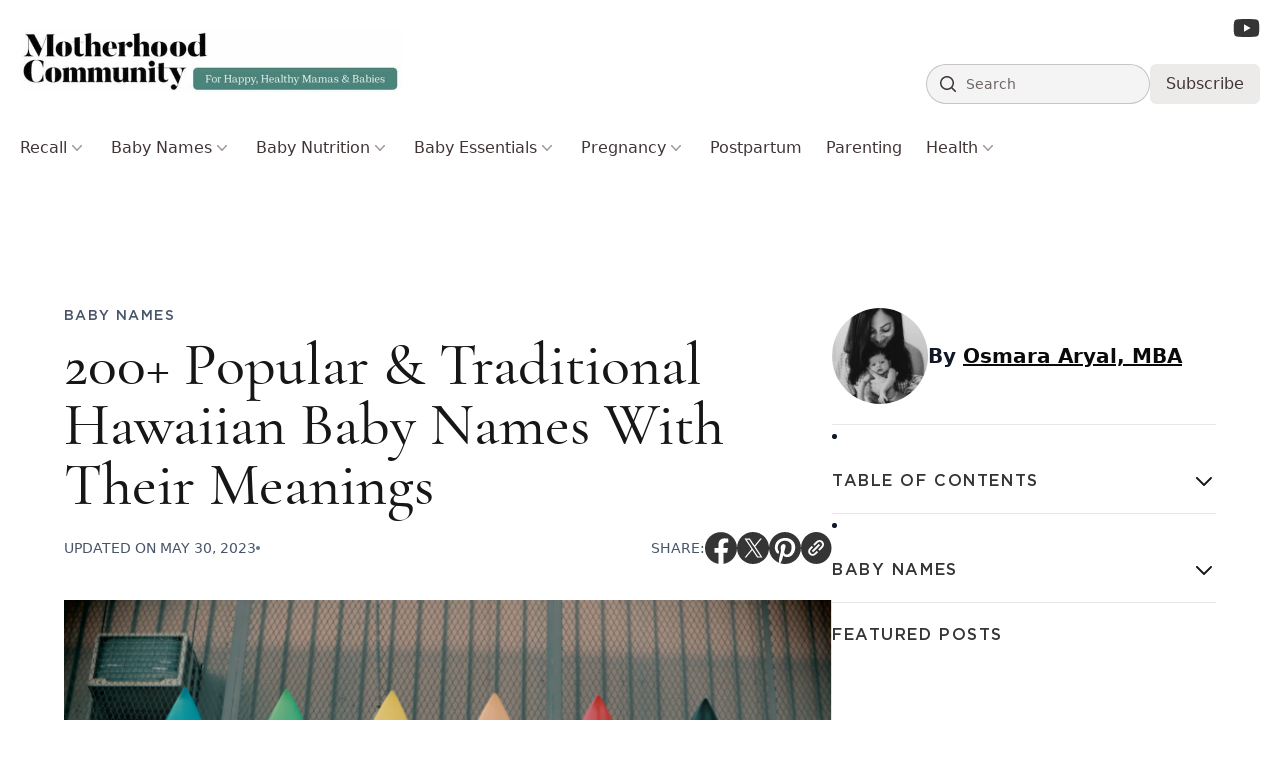

--- FILE ---
content_type: text/html; charset=UTF-8
request_url: https://motherhoodcommunity.com/hawaiian-names/
body_size: 31205
content:
<!DOCTYPE html>
<html lang="en-US" prefix="og: https://ogp.me/ns#">

<head>
    <meta charset="UTF-8">
    <meta name="viewport" content="width=device-width">
    <meta name="fo-verify" content="366ada88-d6e1-4d81-a7e5-fb5731f06ecb">
    <link rel="profile" href="https://gmpg.org/xfn/11">
    <link rel="pingback" href="https://motherhoodcommunity.com/xmlrpc.php">

    <style>
        [x-cloak] {
            display: none !important;
        }
    </style>

    <link rel="preload" as="image" href="https://motherhoodcommunity.com/wp-content/uploads/2022/08/200-Popular-Traditional-Hawaiian-Names-With-Their-Meanings-845x563.png">
    
<!-- Search Engine Optimization by Rank Math - https://rankmath.com/ -->
<title>200+ Popular &amp; Traditional Hawaiian Baby Names With Their Meanings - Motherhood Community</title>
<meta name="description" content="Are you looking for beautiful Hawaiian names for your little one? We compiled this list of 200+ names so you can find the right one for your baby."/>
<meta name="robots" content="follow, index, max-snippet:-1, max-video-preview:-1, max-image-preview:large"/>
<link rel="canonical" href="https://motherhoodcommunity.com/hawaiian-names/" />
<meta property="og:locale" content="en_US" />
<meta property="og:type" content="article" />
<meta property="og:title" content="200+ Popular &amp; Traditional Hawaiian Baby Names With Their Meanings - Motherhood Community" />
<meta property="og:description" content="Are you looking for beautiful Hawaiian names for your little one? We compiled this list of 200+ names so you can find the right one for your baby." />
<meta property="og:url" content="https://motherhoodcommunity.com/hawaiian-names/" />
<meta property="article:author" content="https://www.facebook.com/profile.php?id=100092940589687" />
<meta property="article:section" content="Baby Names" />
<meta property="og:updated_time" content="2023-05-30T02:16:01-07:00" />
<meta property="og:image" content="https://motherhoodcommunity.com/wp-content/uploads/2022/08/200-Popular-Traditional-Hawaiian-Names-With-Their-Meanings.png" />
<meta property="og:image:secure_url" content="https://motherhoodcommunity.com/wp-content/uploads/2022/08/200-Popular-Traditional-Hawaiian-Names-With-Their-Meanings.png" />
<meta property="og:image:width" content="900" />
<meta property="og:image:height" content="600" />
<meta property="og:image:alt" content="200+ Popular &#038; Traditional Hawaiian Baby Names With Their Meanings" />
<meta property="og:image:type" content="image/png" />
<meta property="article:published_time" content="2022-08-26T01:16:31-07:00" />
<meta property="article:modified_time" content="2023-05-30T02:16:01-07:00" />
<meta name="twitter:card" content="summary_large_image" />
<meta name="twitter:title" content="200+ Popular &amp; Traditional Hawaiian Baby Names With Their Meanings - Motherhood Community" />
<meta name="twitter:description" content="Are you looking for beautiful Hawaiian names for your little one? We compiled this list of 200+ names so you can find the right one for your baby." />
<meta name="twitter:creator" content="@motherhoodcomm" />
<meta name="twitter:image" content="https://motherhoodcommunity.com/wp-content/uploads/2022/08/200-Popular-Traditional-Hawaiian-Names-With-Their-Meanings.png" />
<script type="application/ld+json" class="rank-math-schema">{"@context":"https://schema.org","@graph":[{"@type":"Organization","@id":"https://motherhoodcommunity.com/#organization","name":"Motherhood Community","logo":{"@type":"ImageObject","@id":"https://motherhoodcommunity.com/#logo","url":"https://motherhoodcommunity.com/wp-content/uploads/2023/06/image-18-150x117.jpg","contentUrl":"https://motherhoodcommunity.com/wp-content/uploads/2023/06/image-18-150x117.jpg","inLanguage":"en-US"}},{"@type":"WebSite","@id":"https://motherhoodcommunity.com/#website","url":"https://motherhoodcommunity.com","publisher":{"@id":"https://motherhoodcommunity.com/#organization"},"inLanguage":"en-US"},{"@type":"ImageObject","@id":"https://motherhoodcommunity.com/wp-content/uploads/2022/08/200-Popular-Traditional-Hawaiian-Names-With-Their-Meanings.png","url":"https://motherhoodcommunity.com/wp-content/uploads/2022/08/200-Popular-Traditional-Hawaiian-Names-With-Their-Meanings.png","width":"900","height":"600","inLanguage":"en-US"},{"@type":"WebPage","@id":"https://motherhoodcommunity.com/hawaiian-names/#webpage","url":"https://motherhoodcommunity.com/hawaiian-names/","name":"200+ Popular &amp; Traditional Hawaiian Baby Names With Their Meanings - Motherhood Community","datePublished":"2022-08-26T01:16:31-07:00","dateModified":"2023-05-30T02:16:01-07:00","isPartOf":{"@id":"https://motherhoodcommunity.com/#website"},"primaryImageOfPage":{"@id":"https://motherhoodcommunity.com/wp-content/uploads/2022/08/200-Popular-Traditional-Hawaiian-Names-With-Their-Meanings.png"},"inLanguage":"en-US"},{"@type":"Person","@id":"https://motherhoodcommunity.com/author/osmara/","name":"Osmara Aryal, MBA","description":"Osmara Aryal, MBA is a mental and emotional health researcher/writer, and a certified yoga teacher. Read her articles here.","url":"https://motherhoodcommunity.com/author/osmara/","image":{"@type":"ImageObject","@id":"https://secure.gravatar.com/avatar/40d6476f373d8ce574c574648d4b89a18ac34245ff49a4df21d8879f22affd42?s=96&amp;d=mm&amp;r=g","url":"https://secure.gravatar.com/avatar/40d6476f373d8ce574c574648d4b89a18ac34245ff49a4df21d8879f22affd42?s=96&amp;d=mm&amp;r=g","caption":"Osmara Aryal, MBA","inLanguage":"en-US"},"sameAs":["https://www.facebook.com/profile.php?id=100092940589687","https://twitter.com/https://twitter.com/motherhoodcomm","https://www.linkedin.com/in/osmaraaryal/","https://www.instagram.com/motherhoodcommunityofficial/","https://muckrack.com/osmara-aryal/articles","https://tinybuddha.com/author/osmara-aryal/","https://medium.com/@osmaraaryal"],"worksFor":{"@id":"https://motherhoodcommunity.com/#organization"}},{"@type":"BlogPosting","headline":"200+ Popular &amp; Traditional Hawaiian Baby Names With Their Meanings - Motherhood Community","datePublished":"2022-08-26T01:16:31-07:00","dateModified":"2023-05-30T02:16:01-07:00","author":{"@id":"https://motherhoodcommunity.com/author/osmara/","name":"Osmara Aryal, MBA"},"publisher":{"@id":"https://motherhoodcommunity.com/#organization"},"description":"Are you looking for beautiful Hawaiian names for your little one? We compiled this list of 200+ names so you can find the right one for your baby.","name":"200+ Popular &amp; Traditional Hawaiian Baby Names With Their Meanings - Motherhood Community","@id":"https://motherhoodcommunity.com/hawaiian-names/#richSnippet","isPartOf":{"@id":"https://motherhoodcommunity.com/hawaiian-names/#webpage"},"image":{"@id":"https://motherhoodcommunity.com/wp-content/uploads/2022/08/200-Popular-Traditional-Hawaiian-Names-With-Their-Meanings.png"},"inLanguage":"en-US","mainEntityOfPage":{"@id":"https://motherhoodcommunity.com/hawaiian-names/#webpage"}}]}</script>
<!-- /Rank Math WordPress SEO plugin -->

<link rel='dns-prefetch' href='//scripts.mediavine.com' />
<link rel='dns-prefetch' href='//cdn.jsdelivr.net' />
<link rel="alternate" title="oEmbed (JSON)" type="application/json+oembed" href="https://motherhoodcommunity.com/wp-json/oembed/1.0/embed?url=https%3A%2F%2Fmotherhoodcommunity.com%2Fhawaiian-names%2F" />
<link rel="alternate" title="oEmbed (XML)" type="text/xml+oembed" href="https://motherhoodcommunity.com/wp-json/oembed/1.0/embed?url=https%3A%2F%2Fmotherhoodcommunity.com%2Fhawaiian-names%2F&#038;format=xml" />
<style id='wp-img-auto-sizes-contain-inline-css' type='text/css'>
img:is([sizes=auto i],[sizes^="auto," i]){contain-intrinsic-size:3000px 1500px}
/*# sourceURL=wp-img-auto-sizes-contain-inline-css */
</style>
<style id='wp-emoji-styles-inline-css' type='text/css'>

	img.wp-smiley, img.emoji {
		display: inline !important;
		border: none !important;
		box-shadow: none !important;
		height: 1em !important;
		width: 1em !important;
		margin: 0 0.07em !important;
		vertical-align: -0.1em !important;
		background: none !important;
		padding: 0 !important;
	}
/*# sourceURL=wp-emoji-styles-inline-css */
</style>
<link media="print" onload="this.media='all'" rel='stylesheet' id='bcct_style-css' href='https://motherhoodcommunity.com/wp-content/plugins/better-click-to-tweet/assets/css/styles.css?ver=3.0' type='text/css' media='all' />
<link media="print" onload="this.media='all'" rel='stylesheet' id='mailerlite_forms.css-css' href='https://motherhoodcommunity.com/wp-content/plugins/official-mailerlite-sign-up-forms/assets/css/mailerlite_forms.css?ver=1.7.18' type='text/css' media='all' />
<link rel='stylesheet' id='mhc22-css' href='https://motherhoodcommunity.com/wp-content/themes/motherhoodcommunity-v2/css/app.css?ver=3.1.4' type='text/css' media='all' />
<link rel='stylesheet' id='mhc22-custom-css' href='https://motherhoodcommunity.com/wp-content/themes/motherhoodcommunity-v2/css/custom.css?ver=3.1.4' type='text/css' media='all' />
<style id='generateblocks-inline-css' type='text/css'>
:root{--gb-container-width:1100px;}.gb-container .wp-block-image img{vertical-align:middle;}.gb-grid-wrapper .wp-block-image{margin-bottom:0;}.gb-highlight{background:none;}.gb-shape{line-height:0;}
/*# sourceURL=generateblocks-inline-css */
</style>
<style id='kadence-blocks-global-variables-inline-css' type='text/css'>
:root {--global-kb-font-size-sm:clamp(0.8rem, 0.73rem + 0.217vw, 0.9rem);--global-kb-font-size-md:clamp(1.1rem, 0.995rem + 0.326vw, 1.25rem);--global-kb-font-size-lg:clamp(1.75rem, 1.576rem + 0.543vw, 2rem);--global-kb-font-size-xl:clamp(2.25rem, 1.728rem + 1.63vw, 3rem);--global-kb-font-size-xxl:clamp(2.5rem, 1.456rem + 3.26vw, 4rem);--global-kb-font-size-xxxl:clamp(2.75rem, 0.489rem + 7.065vw, 6rem);}:root {--global-palette1: #3182CE;--global-palette2: #2B6CB0;--global-palette3: #1A202C;--global-palette4: #2D3748;--global-palette5: #4A5568;--global-palette6: #718096;--global-palette7: #EDF2F7;--global-palette8: #F7FAFC;--global-palette9: #ffffff;}
/*# sourceURL=kadence-blocks-global-variables-inline-css */
</style>
<script type="text/javascript" async="async" fetchpriority="high" data-noptimize="1" data-cfasync="false" defer src="https://scripts.mediavine.com/tags/calm-with-yoga.js?ver=6.9" id="mv-script-wrapper-js"></script>
<script type="text/javascript" defer src="https://cdn.jsdelivr.net/npm/@alpinejs/focus@3.x.x/dist/cdn.min.js" id="alpine-focus-js"></script>
<script type="text/javascript" defer src="https://cdn.jsdelivr.net/npm/alpinejs@3.x.x/dist/cdn.min.js" id="alpine-js"></script>
<script type="text/javascript" src="https://motherhoodcommunity.com/wp-includes/js/jquery/jquery.min.js?ver=3.7.1" id="jquery-core-js"></script>
<script type="text/javascript" src="https://motherhoodcommunity.com/wp-includes/js/jquery/jquery-migrate.min.js?ver=3.4.1" id="jquery-migrate-js"></script>
<link rel="https://api.w.org/" href="https://motherhoodcommunity.com/wp-json/" /><link rel="alternate" title="JSON" type="application/json" href="https://motherhoodcommunity.com/wp-json/wp/v2/posts/11421" /><link rel="EditURI" type="application/rsd+xml" title="RSD" href="https://motherhoodcommunity.com/xmlrpc.php?rsd" />
<meta name="generator" content="WordPress 6.9" />
<link rel='shortlink' href='https://motherhoodcommunity.com/?p=11421' />
<!-- Google Tag Manager -->
<script>(function(w,d,s,l,i){w[l]=w[l]||[];w[l].push({'gtm.start':
new Date().getTime(),event:'gtm.js'});var f=d.getElementsByTagName(s)[0],
j=d.createElement(s),dl=l!='dataLayer'?'&l='+l:'';j.async=true;j.src=
'https://www.googletagmanager.com/gtm.js?id='+i+dl;f.parentNode.insertBefore(j,f);
})(window,document,'script','dataLayer','GTM-KMQSG9');</script>
<!-- End Google Tag Manager -->
<script type="text/javascript" src="https://classic.avantlink.com/affiliate_app_confirm.php?mode=js&authResponse=072e68ae54592821de6235527e97208a0fd3ed67"></script><script>(function (window) {
    console.log('Loading marker.io plugin...');

    if (window.__Marker || window !== window.top) { return; }
    window.__Marker = {};

    window.markerConfig = {
      project: '6567e93e7bc4b9feb0fd26b8',
      source: 'wordpress',
      
    };

    const script = document.createElement('script');
    script.async = 1;
    script.src = 'https://edge.marker.io/latest/shim.js';
    document.head.appendChild(script);
  })(window);</script>        <!-- MailerLite Universal -->
        <script>
            (function(w,d,e,u,f,l,n){w[f]=w[f]||function(){(w[f].q=w[f].q||[])
                .push(arguments);},l=d.createElement(e),l.async=1,l.src=u,
                n=d.getElementsByTagName(e)[0],n.parentNode.insertBefore(l,n);})
            (window,document,'script','https://assets.mailerlite.com/js/universal.js','ml');
            ml('account', '349835');
            ml('enablePopups', true);
        </script>
        <!-- End MailerLite Universal -->
        	<link rel="preload" href="https://motherhoodcommunity.com/wp-content/themes/motherhoodcommunity-v2/fonts/GothamBook.woff2" as="font" type="font/woff2" crossorigin="anonymous">
	<link rel="preload" href="https://motherhoodcommunity.com/wp-content/themes/motherhoodcommunity-v2/fonts/GothamMedium.woff2" as="font" type="font/woff2" crossorigin="anonymous">
	<link rel="preload" href="https://motherhoodcommunity.com/wp-content/themes/motherhoodcommunity-v2/fonts/cormorantgaramond-medium-webfont.woff2" as="font" type="font/woff2" crossorigin="anonymous">
	<link rel="preload" href="https://motherhoodcommunity.com/wp-content/themes/motherhoodcommunity-v2/fonts/GothamLight.woff2" as="font" type="font/woff2" crossorigin="anonymous">
<link rel="icon" href="https://motherhoodcommunity.com/wp-content/uploads/2020/04/cropped-favicon-32x32.png" sizes="32x32" />
<link rel="icon" href="https://motherhoodcommunity.com/wp-content/uploads/2020/04/cropped-favicon-192x192.png" sizes="192x192" />
<link rel="apple-touch-icon" href="https://motherhoodcommunity.com/wp-content/uploads/2020/04/cropped-favicon-180x180.png" />
<meta name="msapplication-TileImage" content="https://motherhoodcommunity.com/wp-content/uploads/2020/04/cropped-favicon-270x270.png" />
		<style type="text/css" id="wp-custom-css">
			ul.header-social {display: inline-block;}
ul.header-social li{ display: inline-block;}
ul.header-social a img { color: #000;display: inline-block; height: 32px;width: 32px;}
ul.header-social a { margin: 2px;}

@media(max-width:767px){
ul.header-social a img {color: #000; display: inline-block;height: 25px; width: 25px;}
ul.header-social li{ display: inline-block;}
}


.block-editor-block-list__layout h3, .entry-content h2 a{
	color: #28bed7;
  text-decoration: underline;
	/*This is for headings color blue with underline*/
}

body.page-id-1536 .ml-form-embedHeader{
	display: none;
}

.\[\&\>\*\:first-child\]\:mt-6>:first-child {
    margin-top: 0;
}


body.single-post ul li h2 {
    font-size: 1.125rem;
    line-height: 1.75rem;
    overflow-wrap: break-word;
    font-family: GothamBook;
    margin: 0px;
    letter-spacing: 1px;
    color: rgb(22 22 22 / 1);
		font-weight:400 !important;
}		</style>
		<style id='global-styles-inline-css' type='text/css'>
:root{--wp--preset--aspect-ratio--square: 1;--wp--preset--aspect-ratio--4-3: 4/3;--wp--preset--aspect-ratio--3-4: 3/4;--wp--preset--aspect-ratio--3-2: 3/2;--wp--preset--aspect-ratio--2-3: 2/3;--wp--preset--aspect-ratio--16-9: 16/9;--wp--preset--aspect-ratio--9-16: 9/16;--wp--preset--color--black: #000000;--wp--preset--color--cyan-bluish-gray: #abb8c3;--wp--preset--color--white: #ffffff;--wp--preset--color--pale-pink: #f78da7;--wp--preset--color--vivid-red: #cf2e2e;--wp--preset--color--luminous-vivid-orange: #ff6900;--wp--preset--color--luminous-vivid-amber: #fcb900;--wp--preset--color--light-green-cyan: #7bdcb5;--wp--preset--color--vivid-green-cyan: #00d084;--wp--preset--color--pale-cyan-blue: #8ed1fc;--wp--preset--color--vivid-cyan-blue: #0693e3;--wp--preset--color--vivid-purple: #9b51e0;--wp--preset--color--primary: #0a0a0a;--wp--preset--color--secondary: #28bed7;--wp--preset--color--dark: #000000;--wp--preset--color--light: #F9F9F9;--wp--preset--gradient--vivid-cyan-blue-to-vivid-purple: linear-gradient(135deg,rgb(6,147,227) 0%,rgb(155,81,224) 100%);--wp--preset--gradient--light-green-cyan-to-vivid-green-cyan: linear-gradient(135deg,rgb(122,220,180) 0%,rgb(0,208,130) 100%);--wp--preset--gradient--luminous-vivid-amber-to-luminous-vivid-orange: linear-gradient(135deg,rgb(252,185,0) 0%,rgb(255,105,0) 100%);--wp--preset--gradient--luminous-vivid-orange-to-vivid-red: linear-gradient(135deg,rgb(255,105,0) 0%,rgb(207,46,46) 100%);--wp--preset--gradient--very-light-gray-to-cyan-bluish-gray: linear-gradient(135deg,rgb(238,238,238) 0%,rgb(169,184,195) 100%);--wp--preset--gradient--cool-to-warm-spectrum: linear-gradient(135deg,rgb(74,234,220) 0%,rgb(151,120,209) 20%,rgb(207,42,186) 40%,rgb(238,44,130) 60%,rgb(251,105,98) 80%,rgb(254,248,76) 100%);--wp--preset--gradient--blush-light-purple: linear-gradient(135deg,rgb(255,206,236) 0%,rgb(152,150,240) 100%);--wp--preset--gradient--blush-bordeaux: linear-gradient(135deg,rgb(254,205,165) 0%,rgb(254,45,45) 50%,rgb(107,0,62) 100%);--wp--preset--gradient--luminous-dusk: linear-gradient(135deg,rgb(255,203,112) 0%,rgb(199,81,192) 50%,rgb(65,88,208) 100%);--wp--preset--gradient--pale-ocean: linear-gradient(135deg,rgb(255,245,203) 0%,rgb(182,227,212) 50%,rgb(51,167,181) 100%);--wp--preset--gradient--electric-grass: linear-gradient(135deg,rgb(202,248,128) 0%,rgb(113,206,126) 100%);--wp--preset--gradient--midnight: linear-gradient(135deg,rgb(2,3,129) 0%,rgb(40,116,252) 100%);--wp--preset--font-size--small: 0.875rem;--wp--preset--font-size--medium: 20px;--wp--preset--font-size--large: 1.125rem;--wp--preset--font-size--x-large: 42px;--wp--preset--font-size--regular: 1.5rem;--wp--preset--font-size--xl: 1.25rem;--wp--preset--font-size--xxl: 1.5rem;--wp--preset--font-size--xxxl: 1.875rem;--wp--preset--spacing--20: 0.44rem;--wp--preset--spacing--30: 0.67rem;--wp--preset--spacing--40: 1rem;--wp--preset--spacing--50: 1.5rem;--wp--preset--spacing--60: 2.25rem;--wp--preset--spacing--70: 3.38rem;--wp--preset--spacing--80: 5.06rem;--wp--preset--shadow--natural: 6px 6px 9px rgba(0, 0, 0, 0.2);--wp--preset--shadow--deep: 12px 12px 50px rgba(0, 0, 0, 0.4);--wp--preset--shadow--sharp: 6px 6px 0px rgba(0, 0, 0, 0.2);--wp--preset--shadow--outlined: 6px 6px 0px -3px rgb(255, 255, 255), 6px 6px rgb(0, 0, 0);--wp--preset--shadow--crisp: 6px 6px 0px rgb(0, 0, 0);}:root { --wp--style--global--content-size: 960px;--wp--style--global--wide-size: 1280px; }:where(body) { margin: 0; }.wp-site-blocks > .alignleft { float: left; margin-right: 2em; }.wp-site-blocks > .alignright { float: right; margin-left: 2em; }.wp-site-blocks > .aligncenter { justify-content: center; margin-left: auto; margin-right: auto; }:where(.is-layout-flex){gap: 0.5em;}:where(.is-layout-grid){gap: 0.5em;}.is-layout-flow > .alignleft{float: left;margin-inline-start: 0;margin-inline-end: 2em;}.is-layout-flow > .alignright{float: right;margin-inline-start: 2em;margin-inline-end: 0;}.is-layout-flow > .aligncenter{margin-left: auto !important;margin-right: auto !important;}.is-layout-constrained > .alignleft{float: left;margin-inline-start: 0;margin-inline-end: 2em;}.is-layout-constrained > .alignright{float: right;margin-inline-start: 2em;margin-inline-end: 0;}.is-layout-constrained > .aligncenter{margin-left: auto !important;margin-right: auto !important;}.is-layout-constrained > :where(:not(.alignleft):not(.alignright):not(.alignfull)){max-width: var(--wp--style--global--content-size);margin-left: auto !important;margin-right: auto !important;}.is-layout-constrained > .alignwide{max-width: var(--wp--style--global--wide-size);}body .is-layout-flex{display: flex;}.is-layout-flex{flex-wrap: wrap;align-items: center;}.is-layout-flex > :is(*, div){margin: 0;}body .is-layout-grid{display: grid;}.is-layout-grid > :is(*, div){margin: 0;}body{padding-top: 0px;padding-right: 0px;padding-bottom: 0px;padding-left: 0px;}a:where(:not(.wp-element-button)){text-decoration: underline;}:root :where(.wp-element-button, .wp-block-button__link){background-color: #32373c;border-width: 0;color: #fff;font-family: inherit;font-size: inherit;font-style: inherit;font-weight: inherit;letter-spacing: inherit;line-height: inherit;padding-top: calc(0.667em + 2px);padding-right: calc(1.333em + 2px);padding-bottom: calc(0.667em + 2px);padding-left: calc(1.333em + 2px);text-decoration: none;text-transform: inherit;}.has-black-color{color: var(--wp--preset--color--black) !important;}.has-cyan-bluish-gray-color{color: var(--wp--preset--color--cyan-bluish-gray) !important;}.has-white-color{color: var(--wp--preset--color--white) !important;}.has-pale-pink-color{color: var(--wp--preset--color--pale-pink) !important;}.has-vivid-red-color{color: var(--wp--preset--color--vivid-red) !important;}.has-luminous-vivid-orange-color{color: var(--wp--preset--color--luminous-vivid-orange) !important;}.has-luminous-vivid-amber-color{color: var(--wp--preset--color--luminous-vivid-amber) !important;}.has-light-green-cyan-color{color: var(--wp--preset--color--light-green-cyan) !important;}.has-vivid-green-cyan-color{color: var(--wp--preset--color--vivid-green-cyan) !important;}.has-pale-cyan-blue-color{color: var(--wp--preset--color--pale-cyan-blue) !important;}.has-vivid-cyan-blue-color{color: var(--wp--preset--color--vivid-cyan-blue) !important;}.has-vivid-purple-color{color: var(--wp--preset--color--vivid-purple) !important;}.has-primary-color{color: var(--wp--preset--color--primary) !important;}.has-secondary-color{color: var(--wp--preset--color--secondary) !important;}.has-dark-color{color: var(--wp--preset--color--dark) !important;}.has-light-color{color: var(--wp--preset--color--light) !important;}.has-black-background-color{background-color: var(--wp--preset--color--black) !important;}.has-cyan-bluish-gray-background-color{background-color: var(--wp--preset--color--cyan-bluish-gray) !important;}.has-white-background-color{background-color: var(--wp--preset--color--white) !important;}.has-pale-pink-background-color{background-color: var(--wp--preset--color--pale-pink) !important;}.has-vivid-red-background-color{background-color: var(--wp--preset--color--vivid-red) !important;}.has-luminous-vivid-orange-background-color{background-color: var(--wp--preset--color--luminous-vivid-orange) !important;}.has-luminous-vivid-amber-background-color{background-color: var(--wp--preset--color--luminous-vivid-amber) !important;}.has-light-green-cyan-background-color{background-color: var(--wp--preset--color--light-green-cyan) !important;}.has-vivid-green-cyan-background-color{background-color: var(--wp--preset--color--vivid-green-cyan) !important;}.has-pale-cyan-blue-background-color{background-color: var(--wp--preset--color--pale-cyan-blue) !important;}.has-vivid-cyan-blue-background-color{background-color: var(--wp--preset--color--vivid-cyan-blue) !important;}.has-vivid-purple-background-color{background-color: var(--wp--preset--color--vivid-purple) !important;}.has-primary-background-color{background-color: var(--wp--preset--color--primary) !important;}.has-secondary-background-color{background-color: var(--wp--preset--color--secondary) !important;}.has-dark-background-color{background-color: var(--wp--preset--color--dark) !important;}.has-light-background-color{background-color: var(--wp--preset--color--light) !important;}.has-black-border-color{border-color: var(--wp--preset--color--black) !important;}.has-cyan-bluish-gray-border-color{border-color: var(--wp--preset--color--cyan-bluish-gray) !important;}.has-white-border-color{border-color: var(--wp--preset--color--white) !important;}.has-pale-pink-border-color{border-color: var(--wp--preset--color--pale-pink) !important;}.has-vivid-red-border-color{border-color: var(--wp--preset--color--vivid-red) !important;}.has-luminous-vivid-orange-border-color{border-color: var(--wp--preset--color--luminous-vivid-orange) !important;}.has-luminous-vivid-amber-border-color{border-color: var(--wp--preset--color--luminous-vivid-amber) !important;}.has-light-green-cyan-border-color{border-color: var(--wp--preset--color--light-green-cyan) !important;}.has-vivid-green-cyan-border-color{border-color: var(--wp--preset--color--vivid-green-cyan) !important;}.has-pale-cyan-blue-border-color{border-color: var(--wp--preset--color--pale-cyan-blue) !important;}.has-vivid-cyan-blue-border-color{border-color: var(--wp--preset--color--vivid-cyan-blue) !important;}.has-vivid-purple-border-color{border-color: var(--wp--preset--color--vivid-purple) !important;}.has-primary-border-color{border-color: var(--wp--preset--color--primary) !important;}.has-secondary-border-color{border-color: var(--wp--preset--color--secondary) !important;}.has-dark-border-color{border-color: var(--wp--preset--color--dark) !important;}.has-light-border-color{border-color: var(--wp--preset--color--light) !important;}.has-vivid-cyan-blue-to-vivid-purple-gradient-background{background: var(--wp--preset--gradient--vivid-cyan-blue-to-vivid-purple) !important;}.has-light-green-cyan-to-vivid-green-cyan-gradient-background{background: var(--wp--preset--gradient--light-green-cyan-to-vivid-green-cyan) !important;}.has-luminous-vivid-amber-to-luminous-vivid-orange-gradient-background{background: var(--wp--preset--gradient--luminous-vivid-amber-to-luminous-vivid-orange) !important;}.has-luminous-vivid-orange-to-vivid-red-gradient-background{background: var(--wp--preset--gradient--luminous-vivid-orange-to-vivid-red) !important;}.has-very-light-gray-to-cyan-bluish-gray-gradient-background{background: var(--wp--preset--gradient--very-light-gray-to-cyan-bluish-gray) !important;}.has-cool-to-warm-spectrum-gradient-background{background: var(--wp--preset--gradient--cool-to-warm-spectrum) !important;}.has-blush-light-purple-gradient-background{background: var(--wp--preset--gradient--blush-light-purple) !important;}.has-blush-bordeaux-gradient-background{background: var(--wp--preset--gradient--blush-bordeaux) !important;}.has-luminous-dusk-gradient-background{background: var(--wp--preset--gradient--luminous-dusk) !important;}.has-pale-ocean-gradient-background{background: var(--wp--preset--gradient--pale-ocean) !important;}.has-electric-grass-gradient-background{background: var(--wp--preset--gradient--electric-grass) !important;}.has-midnight-gradient-background{background: var(--wp--preset--gradient--midnight) !important;}.has-small-font-size{font-size: var(--wp--preset--font-size--small) !important;}.has-medium-font-size{font-size: var(--wp--preset--font-size--medium) !important;}.has-large-font-size{font-size: var(--wp--preset--font-size--large) !important;}.has-x-large-font-size{font-size: var(--wp--preset--font-size--x-large) !important;}.has-regular-font-size{font-size: var(--wp--preset--font-size--regular) !important;}.has-xl-font-size{font-size: var(--wp--preset--font-size--xl) !important;}.has-xxl-font-size{font-size: var(--wp--preset--font-size--xxl) !important;}.has-xxxl-font-size{font-size: var(--wp--preset--font-size--xxxl) !important;}
/*# sourceURL=global-styles-inline-css */
</style>
</head>

<body class="wp-singular post-template-default single single-post postid-11421 single-format-standard wp-custom-logo wp-theme-motherhoodcommunity-v2 bg-white text-gray-900 antialiased grow-content-body">
        
    <div id="page" class="min-h-screen flex flex-col">

                        <header id="site-header"
            x-data="{activeMenu: null, openMenu(id) { this.activeMenu = this.activeMenu === id ? null : setTimeout(() => { this.activeMenu = id }, 0) } }"
            x-trap.noscroll="$store.menuOpen"
            class="sticky top-0 w-full bg-white/95 backdrop-blur-sm z-[10001] pt-4 lg:pb-4 space-y-6 ">

            <div class="relative z-20 mx-auto max-w-7xl flex gap-x-8 flex-nowrap justify-between items-center px-5">
                <!-- Logo / Left Outer Column -->
                <div class="logo shrink-0 flex items-center gap-2">
                    <a href="https://motherhoodcommunity.com" class="custom-logo-link custom-logo h-16 sm:max-h-[75px] w-auto"><img loading="not_lazy" src="https://motherhoodcommunity.com/wp-content/uploads/2023/06/image-18.jpg" width="700" height="117" alt="Motherhood Community" class="custom-logo h-16 sm:max-h-[75px] w-auto"></a>                    <a href="/" class="sm:hidden">
                        <img src="https://motherhoodcommunity.com/wp-content/themes/motherhoodcommunity-v2/images/mobile-logo.jpg"
                            alt="Motherhood Logo" class="h-16 w-auto">
                    </a>
                </div>

                <!-- Right Outer Column -->
                <div class="flex items-center gap-5 lg:block">

                    <!-- Desktop Social Icons -->
                    <div class="hidden lg:flex lg:items-center lg:justify-end lg:gap-5 lg:mb-6">
                        <a href="#" target="_blank">
                            <svg role="img" class="h-6 text-[#020202]/80 hover:text-[#020202]" fill="currentColor"
                                viewBox="0 0 576 512" xmlns="http://www.w3.org/2000/svg">
                                <title>Youtube</title>
                                <path
                                    d="M549.7 124.1c-6.3-23.7-24.8-42.3-48.3-48.6C458.8 64 288 64 288 64S117.2 64 74.6 75.5c-23.5 6.3-42 24.9-48.3 48.6-11.4 42.9-11.4 132.3-11.4 132.3s0 89.4 11.4 132.3c6.3 23.7 24.8 41.5 48.3 47.8C117.2 448 288 448 288 448s170.8 0 213.4-11.5c23.5-6.3 42-24.2 48.3-47.8 11.4-42.9 11.4-132.3 11.4-132.3s0-89.4-11.4-132.3zm-317.5 213.5V175.2l142.7 81.2-142.7 81.2z" />
                            </svg>
                        </a>
                    </div>

                    <!-- Desktop Search -->
                    <div class="flex items-center gap-5">
                        <div class="hidden lg:block w-full max-w-[15rem]">
                            <form action="/" method="get" class="">
    <label for="search" class="sr-only">Search</label>
    <div class="relative">
        <div class="pointer-events-none absolute inset-y-0 left-0 flex items-center pl-3">
            <svg class="h-5 w-5 text-[#413536]" viewBox="0 0 20 20" fill="currentColor" aria-hidden="true">
                <path fill-rule="evenodd" d="M9 3.5a5.5 5.5 0 100 11 5.5 5.5 0 000-11zM2 9a7 7 0 1112.452 4.391l3.328 3.329a.75.75 0 11-1.06 1.06l-3.329-3.328A7 7 0 012 9z" clip-rule="evenodd"></path>
            </svg>
        </div>
        <input id="search" name="s" class="block w-full rounded-full border-0 bg-[#413536]/5 py-2 pl-10 pr-3 text-[#413536] outline-none ring-1 ring-inset ring-[#413536]/25 placeholder:text-[#413536]/75 focus:ring-2 focus:ring-inset focus:ring-[#413536] sm:text-sm sm:leading-6" placeholder="Search" type="search">
    </div>
</form>                        </div>

                        <a href="/newsletter"
                            class="hidden sm:inline bg-[#B9AAAA]/25 hover:bg-[#B9AAAA]/40 transition-colors text-[#413536] px-4 py-2 rounded-md">Subscribe</a>
                    </div>

                    <!-- Mobile Menu Toggle -->
                    <button @click="$store.menuOpen = !$store.menuOpen; activeMenu=null" class="lg:hidden">
                        <svg x-show="!$store.menuOpen" xmlns="http://www.w3.org/2000/svg" viewBox="0 0 24 24"
                            fill="currentColor" class="w-8 h-8">
                            <path fill-rule="evenodd"
                                d="M3 9a.75.75 0 01.75-.75h16.5a.75.75 0 010 1.5H3.75A.75.75 0 013 9zm0 6.75a.75.75 0 01.75-.75h16.5a.75.75 0 010 1.5H3.75a.75.75 0 01-.75-.75z"
                                clip-rule="evenodd" />
                        </svg>
                        <svg x-show="$store.menuOpen" x-cloak xmlns="http://www.w3.org/2000/svg" viewBox="0 0 24 24"
                            fill="currentColor" class="w-8 h-8">
                            <path fill-rule="evenodd"
                                d="M5.47 5.47a.75.75 0 011.06 0L12 10.94l5.47-5.47a.75.75 0 111.06 1.06L13.06 12l5.47 5.47a.75.75 0 11-1.06 1.06L12 13.06l-5.47 5.47a.75.75 0 01-1.06-1.06L10.94 12 5.47 6.53a.75.75 0 010-1.06z"
                                clip-rule="evenodd" />
                        </svg>
                    </button>
                </div>


            </div>

            <div class="flex items-center justify-center gap-10 mb-6 bg-[#B9AAAA]/10 px-2 py-2 lg:hidden">
                <a href="#" target="_blank">
                    <svg role="img" class="h-6 text-[#020202]/80 hover:text-[#020202]" fill="currentColor"
                        viewBox="0 0 576 512" xmlns="http://www.w3.org/2000/svg">
                        <title>Youtube</title>
                        <path
                            d="M549.7 124.1c-6.3-23.7-24.8-42.3-48.3-48.6C458.8 64 288 64 288 64S117.2 64 74.6 75.5c-23.5 6.3-42 24.9-48.3 48.6-11.4 42.9-11.4 132.3-11.4 132.3s0 89.4 11.4 132.3c6.3 23.7 24.8 41.5 48.3 47.8C117.2 448 288 448 288 448s170.8 0 213.4-11.5c23.5-6.3 42-24.2 48.3-47.8 11.4-42.9 11.4-132.3 11.4-132.3s0-89.4-11.4-132.3zm-317.5 213.5V175.2l142.7 81.2-142.7 81.2z" />
                    </svg>
                </a>
            </div>

            <nav
    :class="{
        'flex flex-col fixed top-[65px] h-[calc(100vh-88px)] bg-white': $store.menuOpen, 
        'relative hidden lg:flex': !$store.menuOpen,
        'rounded-b-none': activeMenu !== null
    }"
    class="space-y-4 overflow-scroll lg:overflow-visible [&>*:first-child]:mt-6 w-full max-w-7xl hidden px-2 lg:flex lg:space-y-0 lg:flex-row lg:flex-wrap lg:gap-x-4 lg:items-center lg:mx-auto lg:rounded-lg">

    
            <!-- Menu Item with Children -->
            
                <!-- Parent Menu Item Button -->
                <button
                    @click='openMenu(10692)'
                    type="button"
                    class="inline-flex items-center gap-x-1 py-2 px-3 rounded-md text-base leading-6 text-gray-900 lg:text-[#413536] lg:hover:bg-[#B9AAAA]/25 transition-colors"
                    :class="{'bg-[#B9AAAA]/25': activeMenu === 10692}"
                    aria-expanded="false">
                    Recall                    <svg
                        class="h-5 w-5 opacity-50"
                        viewBox="0 0 20 20"
                        fill="currentColor"
                        aria-hidden="true">
                        <path
                            fill-rule="evenodd"
                            d="M5.23 7.21a.75.75 0 011.06.02L10 11.168l3.71-3.938a.75.75 0 111.08 1.04l-4.25 4.5a.75.75 0 01-1.08 0l-4.25-4.5a.75.75 0 01.02-1.06z"
                            clip-rule="evenodd" />
                    </svg>
                </button>

                <!-- Child menu wrapper -->
                <div
                    x-show='activeMenu === 10692'
                    x-cloak
                    x-transition:enter='transition ease-out duration-200'
                    x-transition:enter-start='opacity-0 -translate-y-1'
                    x-transition:enter-end='opacity-100 translate-y-0'
                    x-transition:leave='transition ease-in duration-150'
                    x-transition:leave-start='opacity-100 translate-y-0'
                    x-transition:leave-end='opacity-0 -translate-y-1'
                    @click.away='activeMenu = null'
                    @keyup.escape.window="activeMenu = null"

                    class="!m-0 px-5 pt-2 w-full h-[calc(100vh-80px)] absolute left-0 pb-6 z-50 bg-white lg:border lg:border-[#B9AAAA]/25 rounded-lg shadow-lg lg:top-[70px] lg:w-full lg:pb-0 lg:px-8 lg:h-auto"
                    role='menu' aria-orientation='vertical' aria-labelledby='menu-button' tabindex='-1'>

                    <div class="top-[125px] overflow-auto flex flex-col justify-start mx-auto h-full w-full lg:max-w-[92rem]">
                        <button @click="activeMenu = null" class="bg-white gap-x-1 text-base leading-6 text-gray-900 pb-4 flex items-center gap-2 lg:hidden">
                            <span>Recall</span>
                            <svg xmlns="http://www.w3.org/2000/svg" viewBox="0 0 20 20" fill="currentColor" class="w-5 h-5">
                                <path fill-rule="evenodd" d="M14.77 12.79a.75.75 0 01-1.06-.02L10 8.832 6.29 12.77a.75.75 0 11-1.08-1.04l4.25-4.5a.75.75 0 011.08 0l4.25 4.5a.75.75 0 01-.02 1.06z" clip-rule="evenodd" />
                            </svg>

                        </button>
                                                <div class="overflow-auto flex-1 py-6 lg:pt-8 pb-4">
                            <div class="grid gap-2 sm:gap-x-6 lg:gap-4 xl:gap-8 grid-cols-1 sm:grid-cols-2 lg:grid-cols-4">
            
        <div>
            <a href="https://motherhoodcommunity.com/recall/formula/" class="font-semibold text-gray-900 block mb-2 hover:underline lg:text-[#604E4F]">
                Formula Recall            </a>

                             <div class="mt-4 space-y-2"> 
                                            <a href="https://motherhoodcommunity.com/similac-recall/" class="font-normal text-base text-gray-900 block hover:underline lg:text-[#776062]">
                            Similac Recall                        </a>
                                            <a href="https://motherhoodcommunity.com/parents-choice-formula-recall-2021-baby-food-safety-alerts-what-you-need-to-know/" class="font-normal text-base text-gray-900 block hover:underline lg:text-[#776062]">
                            Parent’s Choice Formula Recall 2022                        </a>
                                            <a href="https://motherhoodcommunity.com/formula-recall-2021-safety-alerts-everything-you-need-to-know/" class="font-normal text-base text-gray-900 block hover:underline lg:text-[#776062]">
                            Formula Recall 2022                        </a>
                                            <a href="https://motherhoodcommunity.com/enfamil-formula-recall/" class="font-normal text-base text-gray-900 block hover:underline lg:text-[#776062]">
                            Enfamil Formula Recall                        </a>
                                            <a href="https://motherhoodcommunity.com/recall/formula/" class="font-normal text-base text-gray-900 block hover:underline lg:text-[#776062]">
                            See More                        </a>
                    
                                        </div>            
                        </div>            
        <div>
            <a href="https://motherhoodcommunity.com/recall/baby-food/" class="font-semibold text-gray-900 block mb-2 hover:underline lg:text-[#604E4F]">
                Baby Food Recall            </a>

                             <div class="mt-4 space-y-2"> 
                                            <a href="https://motherhoodcommunity.com/gerber-baby-food-recall-what-happened-which-products-were-affected/" class="font-normal text-base text-gray-900 block hover:underline lg:text-[#776062]">
                            Gerber Baby Food Recall                        </a>
                                            <a href="https://motherhoodcommunity.com/earths-best-baby-food-recall/" class="font-normal text-base text-gray-900 block hover:underline lg:text-[#776062]">
                            Earth's Best Baby Food Recall                        </a>
                                            <a href="https://motherhoodcommunity.com/beech-nut-baby-food-recall/" class="font-normal text-base text-gray-900 block hover:underline lg:text-[#776062]">
                            Beech Nut Baby Food Recall                        </a>
                                            <a href="https://motherhoodcommunity.com/baby-food-recall-are-there-harmful-toxic-metals-in-your-babys-food/" class="font-normal text-base text-gray-900 block hover:underline lg:text-[#776062]">
                            Baby Food Recall 2022                        </a>
                                            <a href="https://motherhoodcommunity.com/recall/baby-food/" class="font-normal text-base text-gray-900 block hover:underline lg:text-[#776062]">
                            See More                        </a>
                    
                                        </div>            
                        </div>            
        <div>
            <a href="https://motherhoodcommunity.com/recall/baby-wipes/" class="font-semibold text-gray-900 block mb-2 hover:underline lg:text-[#604E4F]">
                Baby Wipes Recall            </a>

                             <div class="mt-4 space-y-2"> 
                                            <a href="https://motherhoodcommunity.com/parents-choice-wipes-recall/" class="font-normal text-base text-gray-900 block hover:underline lg:text-[#776062]">
                            Parent’s Choice Wipes Recall                        </a>
                                            <a href="https://motherhoodcommunity.com/baby-wipes-recall/" class="font-normal text-base text-gray-900 block hover:underline lg:text-[#776062]">
                            Baby Wipes Recall 2022: Affected Brands &#038; Toxic Products                        </a>
                    
                                        </div>            
                        </div>            
        <div>
            <a href="" class="font-semibold text-gray-900 block mb-2 hover:underline lg:text-[#604E4F]">
                Other Product Recalls            </a>

                             <div class="mt-4 space-y-2"> 
                                            <a href="https://motherhoodcommunity.com/babyganics-recall/" class="font-normal text-base text-gray-900 block hover:underline lg:text-[#776062]">
                            Babyganics Recall                        </a>
                                            <a href="https://motherhoodcommunity.com/inclined-sleepers-recall/" class="font-normal text-base text-gray-900 block hover:underline lg:text-[#776062]">
                            Inclined Sleepers Recall                        </a>
                                            <a href="https://motherhoodcommunity.com/boppy-recall/" class="font-normal text-base text-gray-900 block hover:underline lg:text-[#776062]">
                            Boppy Recall                        </a>
                                            <a href="https://motherhoodcommunity.com/winter-water-factory-recall/" class="font-normal text-base text-gray-900 block hover:underline lg:text-[#776062]">
                            Winter Water Factory Recall                        </a>
                    
                                        </div>            
                        </div>    </div>                        </div>


                                                    <div class="mt-auto h-[70px] relative">
                                <div class="h-12 bg-gradient-to-t from-white to-transparent absolute bottom-[70px] left-0 right-0 pointer-events-none lg:hidden"></div>
                                <div class="h-px w-full bg-[#413536]/5"></div>
                                <div class="pt-6">
                                    <a href="https://motherhoodcommunity.com/recall/" class="text-slate-700 hover:text-slate-900 flex items-center justify-center gap-2 group transition lg:justify-start lg:text-[#413536]">
                                        <span>View all in Recall</span>
                                        <svg xmlns="http://www.w3.org/2000/svg" fill="none" viewBox="0 0 24 24" stroke-width="1.5" stroke="currentColor"
                                            class="w-6 h-6 group-hover:translate-x-2 transition">
                                            <path stroke-linecap="round" stroke-linejoin="round" d="M17.25 8.25L21 12m0 0l-3.75 3.75M21 12H3" />
                                        </svg>
                                    </a>
                                </div>
                            </div>
                                            </div>
                </div>
                    
            <!-- Menu Item with Children -->
            
                <!-- Parent Menu Item Button -->
                <button
                    @click='openMenu(10834)'
                    type="button"
                    class="inline-flex items-center gap-x-1 py-2 px-3 rounded-md text-base leading-6 text-gray-900 lg:text-[#413536] lg:hover:bg-[#B9AAAA]/25 transition-colors"
                    :class="{'bg-[#B9AAAA]/25': activeMenu === 10834}"
                    aria-expanded="false">
                    Baby Names                    <svg
                        class="h-5 w-5 opacity-50"
                        viewBox="0 0 20 20"
                        fill="currentColor"
                        aria-hidden="true">
                        <path
                            fill-rule="evenodd"
                            d="M5.23 7.21a.75.75 0 011.06.02L10 11.168l3.71-3.938a.75.75 0 111.08 1.04l-4.25 4.5a.75.75 0 01-1.08 0l-4.25-4.5a.75.75 0 01.02-1.06z"
                            clip-rule="evenodd" />
                    </svg>
                </button>

                <!-- Child menu wrapper -->
                <div
                    x-show='activeMenu === 10834'
                    x-cloak
                    x-transition:enter='transition ease-out duration-200'
                    x-transition:enter-start='opacity-0 -translate-y-1'
                    x-transition:enter-end='opacity-100 translate-y-0'
                    x-transition:leave='transition ease-in duration-150'
                    x-transition:leave-start='opacity-100 translate-y-0'
                    x-transition:leave-end='opacity-0 -translate-y-1'
                    @click.away='activeMenu = null'
                    @keyup.escape.window="activeMenu = null"

                    class="!m-0 px-5 pt-2 w-full h-[calc(100vh-80px)] absolute left-0 pb-6 z-50 bg-white lg:border lg:border-[#B9AAAA]/25 rounded-lg shadow-lg lg:top-[70px] lg:w-full lg:pb-0 lg:px-8 lg:h-auto"
                    role='menu' aria-orientation='vertical' aria-labelledby='menu-button' tabindex='-1'>

                    <div class="top-[125px] overflow-auto flex flex-col justify-start mx-auto h-full w-full lg:max-w-[92rem]">
                        <button @click="activeMenu = null" class="bg-white gap-x-1 text-base leading-6 text-gray-900 pb-4 flex items-center gap-2 lg:hidden">
                            <span>Baby Names</span>
                            <svg xmlns="http://www.w3.org/2000/svg" viewBox="0 0 20 20" fill="currentColor" class="w-5 h-5">
                                <path fill-rule="evenodd" d="M14.77 12.79a.75.75 0 01-1.06-.02L10 8.832 6.29 12.77a.75.75 0 11-1.08-1.04l4.25-4.5a.75.75 0 011.08 0l4.25 4.5a.75.75 0 01-.02 1.06z" clip-rule="evenodd" />
                            </svg>

                        </button>
                                                <div class="overflow-auto flex-1 py-6 lg:pt-8 pb-4">
                                    <a href="https://motherhoodcommunity.com/the-top-100-interesting-male-greek-god-names-their-realms/" class=" text-gray-900 lg:text-[#604E4F] block mt-2 first:mt-0 mb-2 hover:underline">
        Top 100 Male Greek God Names    </a>

            <a href="https://motherhoodcommunity.com/the-top-100-greek-gods-and-goddesses-names-powers/" class=" text-gray-900 lg:text-[#604E4F] block mt-2 first:mt-0 mb-2 hover:underline">
        Top 100 Greek Gods & Goddesses Names    </a>

            <a href="https://motherhoodcommunity.com/the-top-100-best-black-boy-names-and-their-meanings/" class=" text-gray-900 lg:text-[#604E4F] block mt-2 first:mt-0 mb-2 hover:underline">
        Top 100 Best Black Boy Names    </a>

            <a href="https://motherhoodcommunity.com/meanings-origins-the-top-100-cool-cute-anime-girl-names/" class=" text-gray-900 lg:text-[#604E4F] block mt-2 first:mt-0 mb-2 hover:underline">
        Top 100 Cool Anime Girl Names    </a>

            <a href="https://motherhoodcommunity.com/meanings-origins-the-top-100-black-girl-names/" class=" text-gray-900 lg:text-[#604E4F] block mt-2 first:mt-0 mb-2 hover:underline">
        Top 100 Black Girl Names    </a>

            <a href="https://motherhoodcommunity.com/baby-name/" class=" text-gray-900 lg:text-[#604E4F] block mt-2 first:mt-0 mb-2 hover:underline">
        See More    </a>

                            </div>


                                                    <div class="mt-auto h-[70px] relative">
                                <div class="h-12 bg-gradient-to-t from-white to-transparent absolute bottom-[70px] left-0 right-0 pointer-events-none lg:hidden"></div>
                                <div class="h-px w-full bg-[#413536]/5"></div>
                                <div class="pt-6">
                                    <a href="https://motherhoodcommunity.com/baby-name/" class="text-slate-700 hover:text-slate-900 flex items-center justify-center gap-2 group transition lg:justify-start lg:text-[#413536]">
                                        <span>View all in Baby Names</span>
                                        <svg xmlns="http://www.w3.org/2000/svg" fill="none" viewBox="0 0 24 24" stroke-width="1.5" stroke="currentColor"
                                            class="w-6 h-6 group-hover:translate-x-2 transition">
                                            <path stroke-linecap="round" stroke-linejoin="round" d="M17.25 8.25L21 12m0 0l-3.75 3.75M21 12H3" />
                                        </svg>
                                    </a>
                                </div>
                            </div>
                                            </div>
                </div>
                    
            <!-- Menu Item with Children -->
            
                <!-- Parent Menu Item Button -->
                <button
                    @click='openMenu(10720)'
                    type="button"
                    class="inline-flex items-center gap-x-1 py-2 px-3 rounded-md text-base leading-6 text-gray-900 lg:text-[#413536] lg:hover:bg-[#B9AAAA]/25 transition-colors"
                    :class="{'bg-[#B9AAAA]/25': activeMenu === 10720}"
                    aria-expanded="false">
                    Baby Nutrition                    <svg
                        class="h-5 w-5 opacity-50"
                        viewBox="0 0 20 20"
                        fill="currentColor"
                        aria-hidden="true">
                        <path
                            fill-rule="evenodd"
                            d="M5.23 7.21a.75.75 0 011.06.02L10 11.168l3.71-3.938a.75.75 0 111.08 1.04l-4.25 4.5a.75.75 0 01-1.08 0l-4.25-4.5a.75.75 0 01.02-1.06z"
                            clip-rule="evenodd" />
                    </svg>
                </button>

                <!-- Child menu wrapper -->
                <div
                    x-show='activeMenu === 10720'
                    x-cloak
                    x-transition:enter='transition ease-out duration-200'
                    x-transition:enter-start='opacity-0 -translate-y-1'
                    x-transition:enter-end='opacity-100 translate-y-0'
                    x-transition:leave='transition ease-in duration-150'
                    x-transition:leave-start='opacity-100 translate-y-0'
                    x-transition:leave-end='opacity-0 -translate-y-1'
                    @click.away='activeMenu = null'
                    @keyup.escape.window="activeMenu = null"

                    class="!m-0 px-5 pt-2 w-full h-[calc(100vh-80px)] absolute left-0 pb-6 z-50 bg-white lg:border lg:border-[#B9AAAA]/25 rounded-lg shadow-lg lg:top-[70px] lg:w-full lg:pb-0 lg:px-8 lg:h-auto"
                    role='menu' aria-orientation='vertical' aria-labelledby='menu-button' tabindex='-1'>

                    <div class="top-[125px] overflow-auto flex flex-col justify-start mx-auto h-full w-full lg:max-w-[92rem]">
                        <button @click="activeMenu = null" class="bg-white gap-x-1 text-base leading-6 text-gray-900 pb-4 flex items-center gap-2 lg:hidden">
                            <span>Baby Nutrition</span>
                            <svg xmlns="http://www.w3.org/2000/svg" viewBox="0 0 20 20" fill="currentColor" class="w-5 h-5">
                                <path fill-rule="evenodd" d="M14.77 12.79a.75.75 0 01-1.06-.02L10 8.832 6.29 12.77a.75.75 0 11-1.08-1.04l4.25-4.5a.75.75 0 011.08 0l4.25 4.5a.75.75 0 01-.02 1.06z" clip-rule="evenodd" />
                            </svg>

                        </button>
                                                <div class="overflow-auto flex-1 py-6 lg:pt-8 pb-4">
                            <div class="sm:columns-2">
                    <a href="https://motherhoodcommunity.com/baby-food/" class="font-semibold text-gray-900 lg:text-[#604E4F] block mb-2 hover:underline mt-4 first:mt-0">
            Baby Food        </a>

        
                            <a href="https://motherhoodcommunity.com/similac-pro-sensitive-vs-sensitive/" class="font-normal text-base text-gray-900 lg:text-[#776062] block hover:underline">
                    Similac Pro-Sensitive Vs. Similac Sensitive                </a>
                            <a href="https://motherhoodcommunity.com/similac-pro-sensitive-vs-enfamil-gentlease/" class="font-normal text-base text-gray-900 lg:text-[#776062] block hover:underline">
                    Similac Pro-Sensitive Vs. Enfamil Gentlease                </a>
                            <a href="https://motherhoodcommunity.com/similac-pro-advance-vs-pro-sensitive/" class="font-normal text-base text-gray-900 lg:text-[#776062] block hover:underline">
                    Similac Pro Advance Vs. Pro Sensitive                </a>
                            <a href="https://motherhoodcommunity.com/product-comparison-enfamil-vs-similac/" class="font-normal text-base text-gray-900 lg:text-[#776062] block hover:underline">
                    Enfamil Vs. Similac                </a>
                            <a href="https://motherhoodcommunity.com/nutramigen-vs-alimentum/" class="font-normal text-base text-gray-900 lg:text-[#776062] block hover:underline">
                    Enfamil Nutramigen Vs. Similac Alimentum                </a>
                            <a href="https://motherhoodcommunity.com/yumi-baby-food-reviews-is-it-worth-it/" class="font-normal text-base text-gray-900 lg:text-[#776062] block hover:underline">
                    Yumi Baby Food Reviews                </a>
                            <a href="https://motherhoodcommunity.com/finding-the-best-soy-free-and-non-dairy-formula-for-your-child-what-are-your-options/" class="font-normal text-base text-gray-900 lg:text-[#776062] block hover:underline">
                    Best Soy Free And Non Dairy Formula                </a>
                            <a href="https://motherhoodcommunity.com/best-formula-for-spit-up-and-gas/" class="font-normal text-base text-gray-900 lg:text-[#776062] block hover:underline">
                    Best Formula For Spit Up and Gas                </a>
                            <a href="https://motherhoodcommunity.com/best-formula-for-gas/" class="font-normal text-base text-gray-900 lg:text-[#776062] block hover:underline">
                    Best Formula For Gas                </a>
                            <a href="https://motherhoodcommunity.com/baby-food/" class="font-normal text-base text-gray-900 lg:text-[#776062] block hover:underline">
                    See More                </a>
            
                            <a href="https://motherhoodcommunity.com/formula/" class="font-semibold text-gray-900 lg:text-[#604E4F] block mb-2 hover:underline mt-4 first:mt-0">
            Formula        </a>

        
                            <a href="https://motherhoodcommunity.com/similac-formula-reviews/" class="font-normal text-base text-gray-900 lg:text-[#776062] block hover:underline">
                    Similac Formula Reviews                </a>
                            <a href="https://motherhoodcommunity.com/formula/" class="font-normal text-base text-gray-900 lg:text-[#776062] block hover:underline">
                    See More                </a>
            
                            <a href="https://motherhoodcommunity.com/breastfeeding/" class=" text-gray-900 lg:text-[#604E4F] block mb-2 hover:underline mt-4 first:mt-0">
            Breastfeeding        </a>

                            <a href="https://motherhoodcommunity.com/baby-nutrition/baby-supplements/" class=" text-gray-900 lg:text-[#604E4F] block mb-2 hover:underline mt-4 first:mt-0">
            Baby Supplements        </a>

            </div>                        </div>


                                                    <div class="mt-auto h-[70px] relative">
                                <div class="h-12 bg-gradient-to-t from-white to-transparent absolute bottom-[70px] left-0 right-0 pointer-events-none lg:hidden"></div>
                                <div class="h-px w-full bg-[#413536]/5"></div>
                                <div class="pt-6">
                                    <a href="https://motherhoodcommunity.com/baby-nutrition/" class="text-slate-700 hover:text-slate-900 flex items-center justify-center gap-2 group transition lg:justify-start lg:text-[#413536]">
                                        <span>View all in Baby Nutrition</span>
                                        <svg xmlns="http://www.w3.org/2000/svg" fill="none" viewBox="0 0 24 24" stroke-width="1.5" stroke="currentColor"
                                            class="w-6 h-6 group-hover:translate-x-2 transition">
                                            <path stroke-linecap="round" stroke-linejoin="round" d="M17.25 8.25L21 12m0 0l-3.75 3.75M21 12H3" />
                                        </svg>
                                    </a>
                                </div>
                            </div>
                                            </div>
                </div>
                    
            <!-- Menu Item with Children -->
            
                <!-- Parent Menu Item Button -->
                <button
                    @click='openMenu(10737)'
                    type="button"
                    class="inline-flex items-center gap-x-1 py-2 px-3 rounded-md text-base leading-6 text-gray-900 lg:text-[#413536] lg:hover:bg-[#B9AAAA]/25 transition-colors"
                    :class="{'bg-[#B9AAAA]/25': activeMenu === 10737}"
                    aria-expanded="false">
                    Baby Essentials                    <svg
                        class="h-5 w-5 opacity-50"
                        viewBox="0 0 20 20"
                        fill="currentColor"
                        aria-hidden="true">
                        <path
                            fill-rule="evenodd"
                            d="M5.23 7.21a.75.75 0 011.06.02L10 11.168l3.71-3.938a.75.75 0 111.08 1.04l-4.25 4.5a.75.75 0 01-1.08 0l-4.25-4.5a.75.75 0 01.02-1.06z"
                            clip-rule="evenodd" />
                    </svg>
                </button>

                <!-- Child menu wrapper -->
                <div
                    x-show='activeMenu === 10737'
                    x-cloak
                    x-transition:enter='transition ease-out duration-200'
                    x-transition:enter-start='opacity-0 -translate-y-1'
                    x-transition:enter-end='opacity-100 translate-y-0'
                    x-transition:leave='transition ease-in duration-150'
                    x-transition:leave-start='opacity-100 translate-y-0'
                    x-transition:leave-end='opacity-0 -translate-y-1'
                    @click.away='activeMenu = null'
                    @keyup.escape.window="activeMenu = null"

                    class="!m-0 px-5 pt-2 w-full h-[calc(100vh-80px)] absolute left-0 pb-6 z-50 bg-white lg:border lg:border-[#B9AAAA]/25 rounded-lg shadow-lg lg:top-[70px] lg:w-full lg:pb-0 lg:px-8 lg:h-auto"
                    role='menu' aria-orientation='vertical' aria-labelledby='menu-button' tabindex='-1'>

                    <div class="top-[125px] overflow-auto flex flex-col justify-start mx-auto h-full w-full lg:max-w-[92rem]">
                        <button @click="activeMenu = null" class="bg-white gap-x-1 text-base leading-6 text-gray-900 pb-4 flex items-center gap-2 lg:hidden">
                            <span>Baby Essentials</span>
                            <svg xmlns="http://www.w3.org/2000/svg" viewBox="0 0 20 20" fill="currentColor" class="w-5 h-5">
                                <path fill-rule="evenodd" d="M14.77 12.79a.75.75 0 01-1.06-.02L10 8.832 6.29 12.77a.75.75 0 11-1.08-1.04l4.25-4.5a.75.75 0 011.08 0l4.25 4.5a.75.75 0 01-.02 1.06z" clip-rule="evenodd" />
                            </svg>

                        </button>
                                                <div class="overflow-auto flex-1 py-6 lg:pt-8 pb-4">
                            <div class="sm:columns-2">
                    <a href="https://motherhoodcommunity.com/baby-bottles/" class=" text-gray-900 lg:text-[#604E4F] block mb-2 hover:underline mt-4 first:mt-0">
            Baby Bottles        </a>

                            <a href="https://motherhoodcommunity.com/best-baby-food-makers/" class=" text-gray-900 lg:text-[#604E4F] block mb-2 hover:underline mt-4 first:mt-0">
            Baby Food Maker        </a>

                            <a href="" class=" text-gray-900 lg:text-[#604E4F] block mb-2 hover:underline mt-4 first:mt-0">
            Baby Lounger        </a>

                            <a href="https://motherhoodcommunity.com/baby-utensils/" class=" text-gray-900 lg:text-[#604E4F] block mb-2 hover:underline mt-4 first:mt-0">
            Baby Utensils        </a>

                            <a href="https://motherhoodcommunity.com/breast-pump/" class="font-semibold text-gray-900 lg:text-[#604E4F] block mb-2 hover:underline mt-4 first:mt-0">
            Breast Pump        </a>

        
                            <a href="https://motherhoodcommunity.com/product-comparison-ameda-vs-medela-breast-pumps-which-is-the-better-buy/" class="font-normal text-base text-gray-900 lg:text-[#776062] block hover:underline">
                    Ameda Vs. Medela Breast Pumps                </a>
                            <a href="https://motherhoodcommunity.com/comparison-review-spectra-s2-vs-medela-pump-in-style/" class="font-normal text-base text-gray-900 lg:text-[#776062] block hover:underline">
                    Spectra S2 Vs. Medela Pump                </a>
                            <a href="https://motherhoodcommunity.com/comparison-review-best-spectra-breast-pump-which-one-is-right-for-you/" class="font-normal text-base text-gray-900 lg:text-[#776062] block hover:underline">
                    Best Spectra Breast Pump                </a>
                            <a href="https://motherhoodcommunity.com/comparison-review-2021-spectra-s1-vs-s2-breast-pumps/" class="font-normal text-base text-gray-900 lg:text-[#776062] block hover:underline">
                    Spectra S1 Vs. S2 Breast Pumps 2021                </a>
            
                            <a href="https://motherhoodcommunity.com/car-seat/" class=" text-gray-900 lg:text-[#604E4F] block mb-2 hover:underline mt-4 first:mt-0">
            Car Seat        </a>

                            <a href="https://motherhoodcommunity.com/diaper/" class=" text-gray-900 lg:text-[#604E4F] block mb-2 hover:underline mt-4 first:mt-0">
            Diaper        </a>

                            <a href="https://motherhoodcommunity.com/formula-dispenser/" class=" text-gray-900 lg:text-[#604E4F] block mb-2 hover:underline mt-4 first:mt-0">
            Formula Dispenser        </a>

                            <a href="https://motherhoodcommunity.com/high-chair/" class=" text-gray-900 lg:text-[#604E4F] block mb-2 hover:underline mt-4 first:mt-0">
            High Chair        </a>

                            <a href="https://motherhoodcommunity.com/pacifier/" class=" text-gray-900 lg:text-[#604E4F] block mb-2 hover:underline mt-4 first:mt-0">
            Pacifier        </a>

                            <a href="https://motherhoodcommunity.com/stroller/" class=" text-gray-900 lg:text-[#604E4F] block mb-2 hover:underline mt-4 first:mt-0">
            Stroller        </a>

                            <a href="https://motherhoodcommunity.com/nursery/" class=" text-gray-900 lg:text-[#604E4F] block mb-2 hover:underline mt-4 first:mt-0">
            Nursery        </a>

                            <a href="https://motherhoodcommunity.com/toys/" class="font-semibold text-gray-900 lg:text-[#604E4F] block mb-2 hover:underline mt-4 first:mt-0">
            Toys        </a>

        
                            <a href="https://motherhoodcommunity.com/outdoor-toys-for-1-year-old/" class="font-normal text-base text-gray-900 lg:text-[#776062] block hover:underline">
                    Outdoor Toys For 1 Year Old                </a>
            
                            <a href="" class="font-semibold text-gray-900 lg:text-[#604E4F] block mb-2 hover:underline mt-4 first:mt-0">
            Other Articles        </a>

        
                            <a href="https://motherhoodcommunity.com/baby-led-weaning-bibs/" class="font-normal text-base text-gray-900 lg:text-[#776062] block hover:underline">
                    Baby Led Weaning Bibs                </a>
                            <a href="https://motherhoodcommunity.com/product-review-newton-crib-mattress-is-it-worth-it/" class="font-normal text-base text-gray-900 lg:text-[#776062] block hover:underline">
                    Newton Crib Mattress                </a>
                            <a href="https://motherhoodcommunity.com/breastfeeding-pillow/" class="font-normal text-base text-gray-900 lg:text-[#776062] block hover:underline">
                    Breastfeeding Pillow                </a>
                            <a href="https://motherhoodcommunity.com/my-milky-moments/" class="font-normal text-base text-gray-900 lg:text-[#776062] block hover:underline">
                    My Milky Moments                </a>
                            <a href="https://motherhoodcommunity.com/best-burp-cloths/" class="font-normal text-base text-gray-900 lg:text-[#776062] block hover:underline">
                    Best Burp Cloths                </a>
                            <a href="https://motherhoodcommunity.com/ubbi-vs-diaper-genie/" class="font-normal text-base text-gray-900 lg:text-[#776062] block hover:underline">
                    Ubbi vs Diaper Genie                </a>
                            <a href="https://motherhoodcommunity.com/diaper-bag/" class="font-normal text-base text-gray-900 lg:text-[#776062] block hover:underline">
                    Approved Diaper Bags                </a>
                            <a href="https://motherhoodcommunity.com/best-materials-for-toddler-girl-winter-boots/" class="font-normal text-base text-gray-900 lg:text-[#776062] block hover:underline">
                    Best Materials For Toddler Girl Winter Boots                </a>
                            <a href="https://motherhoodcommunity.com/why-are-inclined-sleepers-dangerous/" class="font-normal text-base text-gray-900 lg:text-[#776062] block hover:underline">
                    Why Are Inclined Sleepers Dangerous                </a>
                            <a href="https://motherhoodcommunity.com/best-twin-mattress-for-kids/" class="font-normal text-base text-gray-900 lg:text-[#776062] block hover:underline">
                    Best Twin Mattress For Kids                </a>
                            <a href="https://motherhoodcommunity.com/sittercity-reviews-a-safe-affordable-option-for-finding-a-nanny/" class="font-normal text-base text-gray-900 lg:text-[#776062] block hover:underline">
                    Sittercity Reviews                </a>
                            <a href="https://motherhoodcommunity.com/toddler-sleep-sack/" class="font-normal text-base text-gray-900 lg:text-[#776062] block hover:underline">
                    Toddler Sleep Sack                </a>
            
            </div>                        </div>


                                                    <div class="mt-auto h-[70px] relative">
                                <div class="h-12 bg-gradient-to-t from-white to-transparent absolute bottom-[70px] left-0 right-0 pointer-events-none lg:hidden"></div>
                                <div class="h-px w-full bg-[#413536]/5"></div>
                                <div class="pt-6">
                                    <a href="" class="text-slate-700 hover:text-slate-900 flex items-center justify-center gap-2 group transition lg:justify-start lg:text-[#413536]">
                                        <span>View all in Baby Essentials</span>
                                        <svg xmlns="http://www.w3.org/2000/svg" fill="none" viewBox="0 0 24 24" stroke-width="1.5" stroke="currentColor"
                                            class="w-6 h-6 group-hover:translate-x-2 transition">
                                            <path stroke-linecap="round" stroke-linejoin="round" d="M17.25 8.25L21 12m0 0l-3.75 3.75M21 12H3" />
                                        </svg>
                                    </a>
                                </div>
                            </div>
                                            </div>
                </div>
                    
            <!-- Menu Item with Children -->
            
                <!-- Parent Menu Item Button -->
                <button
                    @click='openMenu(10769)'
                    type="button"
                    class="inline-flex items-center gap-x-1 py-2 px-3 rounded-md text-base leading-6 text-gray-900 lg:text-[#413536] lg:hover:bg-[#B9AAAA]/25 transition-colors"
                    :class="{'bg-[#B9AAAA]/25': activeMenu === 10769}"
                    aria-expanded="false">
                    Pregnancy                    <svg
                        class="h-5 w-5 opacity-50"
                        viewBox="0 0 20 20"
                        fill="currentColor"
                        aria-hidden="true">
                        <path
                            fill-rule="evenodd"
                            d="M5.23 7.21a.75.75 0 011.06.02L10 11.168l3.71-3.938a.75.75 0 111.08 1.04l-4.25 4.5a.75.75 0 01-1.08 0l-4.25-4.5a.75.75 0 01.02-1.06z"
                            clip-rule="evenodd" />
                    </svg>
                </button>

                <!-- Child menu wrapper -->
                <div
                    x-show='activeMenu === 10769'
                    x-cloak
                    x-transition:enter='transition ease-out duration-200'
                    x-transition:enter-start='opacity-0 -translate-y-1'
                    x-transition:enter-end='opacity-100 translate-y-0'
                    x-transition:leave='transition ease-in duration-150'
                    x-transition:leave-start='opacity-100 translate-y-0'
                    x-transition:leave-end='opacity-0 -translate-y-1'
                    @click.away='activeMenu = null'
                    @keyup.escape.window="activeMenu = null"

                    class="!m-0 px-5 pt-2 w-full h-[calc(100vh-80px)] absolute left-0 pb-6 z-50 bg-white lg:border lg:border-[#B9AAAA]/25 rounded-lg shadow-lg lg:top-[70px] lg:w-full lg:pb-0 lg:px-8 lg:h-auto"
                    role='menu' aria-orientation='vertical' aria-labelledby='menu-button' tabindex='-1'>

                    <div class="top-[125px] overflow-auto flex flex-col justify-start mx-auto h-full w-full lg:max-w-[92rem]">
                        <button @click="activeMenu = null" class="bg-white gap-x-1 text-base leading-6 text-gray-900 pb-4 flex items-center gap-2 lg:hidden">
                            <span>Pregnancy</span>
                            <svg xmlns="http://www.w3.org/2000/svg" viewBox="0 0 20 20" fill="currentColor" class="w-5 h-5">
                                <path fill-rule="evenodd" d="M14.77 12.79a.75.75 0 01-1.06-.02L10 8.832 6.29 12.77a.75.75 0 11-1.08-1.04l4.25-4.5a.75.75 0 011.08 0l4.25 4.5a.75.75 0 01-.02 1.06z" clip-rule="evenodd" />
                            </svg>

                        </button>
                                                <div class="overflow-auto flex-1 py-6 lg:pt-8 pb-4">
                                    <a href="https://motherhoodcommunity.com/how-long-does-implantation-bleeding-last-symptoms-treatment/" class=" text-gray-900 lg:text-[#604E4F] block mt-2 first:mt-0 mb-2 hover:underline">
        Implantation Bleeding    </a>

            <a href="https://motherhoodcommunity.com/pregnancy-fertility-childbirth/" class=" text-gray-900 lg:text-[#604E4F] block mt-2 first:mt-0 mb-2 hover:underline">
        See More    </a>

                            </div>


                                                    <div class="mt-auto h-[70px] relative">
                                <div class="h-12 bg-gradient-to-t from-white to-transparent absolute bottom-[70px] left-0 right-0 pointer-events-none lg:hidden"></div>
                                <div class="h-px w-full bg-[#413536]/5"></div>
                                <div class="pt-6">
                                    <a href="https://motherhoodcommunity.com/pregnancy-fertility-childbirth/" class="text-slate-700 hover:text-slate-900 flex items-center justify-center gap-2 group transition lg:justify-start lg:text-[#413536]">
                                        <span>View all in Pregnancy</span>
                                        <svg xmlns="http://www.w3.org/2000/svg" fill="none" viewBox="0 0 24 24" stroke-width="1.5" stroke="currentColor"
                                            class="w-6 h-6 group-hover:translate-x-2 transition">
                                            <path stroke-linecap="round" stroke-linejoin="round" d="M17.25 8.25L21 12m0 0l-3.75 3.75M21 12H3" />
                                        </svg>
                                    </a>
                                </div>
                            </div>
                                            </div>
                </div>
                    
            <!-- Menu Item with Children -->
                            <!-- Single Menu Item -->
                <a
                    tabindex="0"
                    href='https://motherhoodcommunity.com/postpartum/'
                    data-menu-item-id="10772"
                    class='py-2 px-3 rounded-md text-base leading-6 text-gray-900 lg:text-[#413536] lg:hover:bg-[#B9AAAA]/25 transition-colors' aria-current='page'>
                    Postpartum                </a>
                    
            <!-- Menu Item with Children -->
                            <!-- Single Menu Item -->
                <a
                    tabindex="0"
                    href='https://motherhoodcommunity.com/parenting-child-rearing/'
                    data-menu-item-id="10773"
                    class='py-2 px-3 rounded-md text-base leading-6 text-gray-900 lg:text-[#413536] lg:hover:bg-[#B9AAAA]/25 transition-colors' aria-current='page'>
                    Parenting                </a>
                    
            <!-- Menu Item with Children -->
            
                <!-- Parent Menu Item Button -->
                <button
                    @click='openMenu(10774)'
                    type="button"
                    class="inline-flex items-center gap-x-1 py-2 px-3 rounded-md text-base leading-6 text-gray-900 lg:text-[#413536] lg:hover:bg-[#B9AAAA]/25 transition-colors"
                    :class="{'bg-[#B9AAAA]/25': activeMenu === 10774}"
                    aria-expanded="false">
                    Health                    <svg
                        class="h-5 w-5 opacity-50"
                        viewBox="0 0 20 20"
                        fill="currentColor"
                        aria-hidden="true">
                        <path
                            fill-rule="evenodd"
                            d="M5.23 7.21a.75.75 0 011.06.02L10 11.168l3.71-3.938a.75.75 0 111.08 1.04l-4.25 4.5a.75.75 0 01-1.08 0l-4.25-4.5a.75.75 0 01.02-1.06z"
                            clip-rule="evenodd" />
                    </svg>
                </button>

                <!-- Child menu wrapper -->
                <div
                    x-show='activeMenu === 10774'
                    x-cloak
                    x-transition:enter='transition ease-out duration-200'
                    x-transition:enter-start='opacity-0 -translate-y-1'
                    x-transition:enter-end='opacity-100 translate-y-0'
                    x-transition:leave='transition ease-in duration-150'
                    x-transition:leave-start='opacity-100 translate-y-0'
                    x-transition:leave-end='opacity-0 -translate-y-1'
                    @click.away='activeMenu = null'
                    @keyup.escape.window="activeMenu = null"

                    class="!m-0 px-5 pt-2 w-full h-[calc(100vh-80px)] absolute left-0 pb-6 z-50 bg-white lg:border lg:border-[#B9AAAA]/25 rounded-lg shadow-lg lg:top-[70px] lg:w-full lg:pb-0 lg:px-8 lg:h-auto"
                    role='menu' aria-orientation='vertical' aria-labelledby='menu-button' tabindex='-1'>

                    <div class="top-[125px] overflow-auto flex flex-col justify-start mx-auto h-full w-full lg:max-w-[92rem]">
                        <button @click="activeMenu = null" class="bg-white gap-x-1 text-base leading-6 text-gray-900 pb-4 flex items-center gap-2 lg:hidden">
                            <span>Health</span>
                            <svg xmlns="http://www.w3.org/2000/svg" viewBox="0 0 20 20" fill="currentColor" class="w-5 h-5">
                                <path fill-rule="evenodd" d="M14.77 12.79a.75.75 0 01-1.06-.02L10 8.832 6.29 12.77a.75.75 0 11-1.08-1.04l4.25-4.5a.75.75 0 011.08 0l4.25 4.5a.75.75 0 01-.02 1.06z" clip-rule="evenodd" />
                            </svg>

                        </button>
                                                <div class="overflow-auto flex-1 py-6 lg:pt-8 pb-4">
                                    <a href="https://motherhoodcommunity.com/essential-oils/" class="font-semibold text-gray-900 lg:text-[#604E4F] block mt-2 first:mt-0 mb-2 hover:underline">
        Essential Oils    </a>

    
                    <a href="https://motherhoodcommunity.com/these-are-the-top-4-essential-oils-for-a-sinus-infection-congestion/" class="font-normal text-base text-gray-900 lg:text-[#776062] block hover:underline">
                4 Essential Oils For Sinus Infection Congestion            </a>
                    <a href="https://motherhoodcommunity.com/essential-oils-for-toenail-fungus/" class="font-normal text-base text-gray-900 lg:text-[#776062] block hover:underline">
                Essential Oils For Toenail Fungus            </a>
                    <a href="https://motherhoodcommunity.com/essential-oils-for-earache-ear-infections/" class="font-normal text-base text-gray-900 lg:text-[#776062] block hover:underline">
                4 Essential Oils For Earache & Ear Infections            </a>
        
            <a href="https://motherhoodcommunity.com/meditate/" class="font-semibold text-gray-900 lg:text-[#604E4F] block mt-2 first:mt-0 mb-2 hover:underline">
        Meditate    </a>

    
                    <a href="https://motherhoodcommunity.com/feeling-impulsive-or-overly-emotional-here-are-3-proven-ways-to-calm-down-an-overactive-amygdala/" class="font-normal text-base text-gray-900 lg:text-[#776062] block hover:underline">
                3 Scientifically-Proven Ways To Calm Down An Overactive Amygdala            </a>
        
            <a href="https://motherhoodcommunity.com/breathe/" class=" text-gray-900 lg:text-[#604E4F] block mt-2 first:mt-0 mb-2 hover:underline">
        Breathe    </a>

            <a href="https://motherhoodcommunity.com/physical-mental-health/" class=" text-gray-900 lg:text-[#604E4F] block mt-2 first:mt-0 mb-2 hover:underline">
        Physical & Mental Health    </a>

            <a href="https://motherhoodcommunity.com/home-spa/" class=" text-gray-900 lg:text-[#604E4F] block mt-2 first:mt-0 mb-2 hover:underline">
        Home Spa    </a>

            <a href="https://motherhoodcommunity.com/yogic-path/" class=" text-gray-900 lg:text-[#604E4F] block mt-2 first:mt-0 mb-2 hover:underline">
        Yogic Path    </a>

                            </div>


                                                    <div class="mt-auto h-[70px] relative">
                                <div class="h-12 bg-gradient-to-t from-white to-transparent absolute bottom-[70px] left-0 right-0 pointer-events-none lg:hidden"></div>
                                <div class="h-px w-full bg-[#413536]/5"></div>
                                <div class="pt-6">
                                    <a href="https://motherhoodcommunity.com/health/" class="text-slate-700 hover:text-slate-900 flex items-center justify-center gap-2 group transition lg:justify-start lg:text-[#413536]">
                                        <span>View all in Health</span>
                                        <svg xmlns="http://www.w3.org/2000/svg" fill="none" viewBox="0 0 24 24" stroke-width="1.5" stroke="currentColor"
                                            class="w-6 h-6 group-hover:translate-x-2 transition">
                                            <path stroke-linecap="round" stroke-linejoin="round" d="M17.25 8.25L21 12m0 0l-3.75 3.75M21 12H3" />
                                        </svg>
                                    </a>
                                </div>
                            </div>
                                            </div>
                </div>
                        


    <div>
        <div class="my-8 w-full max-w-md mx-auto lg:hidden">
            <form action="/" method="get" class="">
    <label for="search" class="sr-only">Search</label>
    <div class="relative">
        <div class="pointer-events-none absolute inset-y-0 left-0 flex items-center pl-3">
            <svg class="h-5 w-5 text-[#413536]" viewBox="0 0 20 20" fill="currentColor" aria-hidden="true">
                <path fill-rule="evenodd" d="M9 3.5a5.5 5.5 0 100 11 5.5 5.5 0 000-11zM2 9a7 7 0 1112.452 4.391l3.328 3.329a.75.75 0 11-1.06 1.06l-3.329-3.328A7 7 0 012 9z" clip-rule="evenodd"></path>
            </svg>
        </div>
        <input id="search" name="s" class="block w-full rounded-full border-0 bg-[#413536]/5 py-2 pl-10 pr-3 text-[#413536] outline-none ring-1 ring-inset ring-[#413536]/25 placeholder:text-[#413536]/75 focus:ring-2 focus:ring-inset focus:ring-[#413536] sm:text-sm sm:leading-6" placeholder="Search" type="search">
    </div>
</form>        </div>
    </div>

</nav>        </header>

        <div id="content" class="site-content flex-grow mt-0 lg:mt-12">

            
            <main>
<div class="xl:container mx-auto mt-8 lg:mt-14 mb-8 px-4">

	<!-- [@media(min-width:1270px)]:flex-row -->
	<div class="flex justify-center flex-col lg:flex-row gap-x-16">
		<div class="max-w-3xl w-full shrink">

			<article id="post-11421" class="post-11421 post type-post status-publish format-standard has-post-thumbnail hentry category-baby-name mv-content-wrapper grow-content-main">

    <header class="entry-header mb-4">
        <h5 class="text-sm uppercase font-g-medium font-normal mb-2.5 text-slate-600 tracking-widest">
            <a href="https://motherhoodcommunity.com/baby-name/" rel="category tag">Baby Names</a>        </h5>
        <h1 class="entry-title font-cg-medium text-4xl md:text-6xl text-[#161616] mt-2 mb-4">200+ Popular &#038; Traditional Hawaiian Baby Names With Their Meanings</h1>        <div class="meta flex flex-col md:flex-row items-start md:items-center justify-between gap-3 md:gap-0 mb-9">
            <div class="flex items-center gap-2">
                <span class="text-sm uppercase font-medium text-slate-600">Updated on <time>May 30, 2023</time></span>
                <div class="h-1 w-1 bg-slate-500 rounded-full"></div>
                
            </div>
                                            <div class="hidden lg:flex items-center gap-3" x-data="social()">
                    <span class="text-sm uppercase font-medium text-slate-600">Share:</span>
                    <button @click="share('https://www.facebook.com/sharer.php?u=https%3A%2F%2Fmotherhoodcommunity.com%2Fhawaiian-names%2F')">
                        <svg role="img" class="h-8 text-[#020202]/80 hover:text-[#020202]" fill="currentColor" viewBox="0 0 24 24" xmlns="http://www.w3.org/2000/svg">
                            <title>Facebook</title>
                            <path d="M24 12.073c0-6.627-5.373-12-12-12s-12 5.373-12 12c0 5.99 4.388 10.954 10.125 11.854v-8.385H7.078v-3.47h3.047V9.43c0-3.007 1.792-4.669 4.533-4.669 1.312 0 2.686.235 2.686.235v2.953H15.83c-1.491 0-1.956.925-1.956 1.874v2.25h3.328l-.532 3.47h-2.796v8.385C19.612 23.027 24 18.062 24 12.073z" />
                        </svg>
                    </button>

                    <button @click="share('https://twitter.com/intent/tweet?url=https%3A%2F%2Fmotherhoodcommunity.com%2Fhawaiian-names%2F')">
                        <svg xmlns="http://www.w3.org/2000/svg" viewBox="0 0 30 30" class="h-8 text-[#020202]/80 hover:text-[#020202]" fill="currentColor">
                            <path fill-rule="evenodd" clip-rule="evenodd" d="M15 0C6.71573 0 0 6.7157 0 15s6.71573 15 15 15c8.2843 0 15-6.7157 15-15S23.2843 0 15 0Zm8.446 6-6.3287 7.6218L24 24h-5.0621l-4.6351-6.9886L8.49976 24H7l6.637-7.9926L7 6h5.0621l4.389 6.6179L21.9463 6h1.4997Zm-9.0553 9.099.6725.9966 4.5802 6.7879h2.3036l-5.6129-8.3181-.6724-.9964-4.318-6.39932H9.04016L14.3907 15.099Z" />
                        </svg>
                    </button>

                    <button @click="share('http://pinterest.com/pin/create/bookmarklet/?url=https%3A%2F%2Fmotherhoodcommunity.com%2Fhawaiian-names%2F&is_video=false&media=https://motherhoodcommunity.com/wp-content/uploads/2022/08/200-Popular-Traditional-Hawaiian-Names-With-Their-Meanings.png')">
                        <svg role="img" class="h-8 text-[#020202]/80 hover:text-[#020202]" fill="currentColor" viewBox="0 0 24 24" xmlns="http://www.w3.org/2000/svg">
                            <title>Pinterest</title>
                            <path d="M12.017 0C5.396 0 .029 5.367.029 11.987c0 5.079 3.158 9.417 7.618 11.162-.105-.949-.199-2.403.041-3.439.219-.937 1.406-5.957 1.406-5.957s-.359-.72-.359-1.781c0-1.663.967-2.911 2.168-2.911 1.024 0 1.518.769 1.518 1.688 0 1.029-.653 2.567-.992 3.992-.285 1.193.6 2.165 1.775 2.165 2.128 0 3.768-2.245 3.768-5.487 0-2.861-2.063-4.869-5.008-4.869-3.41 0-5.409 2.562-5.409 5.199 0 1.033.394 2.143.889 2.741.099.12.112.225.085.345-.09.375-.293 1.199-.334 1.363-.053.225-.172.271-.401.165-1.495-.69-2.433-2.878-2.433-4.646 0-3.776 2.748-7.252 7.92-7.252 4.158 0 7.392 2.967 7.392 6.923 0 4.135-2.607 7.462-6.233 7.462-1.214 0-2.354-.629-2.758-1.379l-.749 2.848c-.269 1.045-1.004 2.352-1.498 3.146 1.123.345 2.306.535 3.55.535 6.607 0 11.985-5.365 11.985-11.987C23.97 5.39 18.592.026 11.985.026L12.017 0z" />
                        </svg>
                    </button>


                    <button @click="$clipboard('https://motherhoodcommunity.com/hawaiian-names/'), active = true, setTimeout(() => { active = false}, 2000)" class="relative" x-data="{active: false}">
                        <svg class="h-8 text-[#020202]/80 hover:text-[#020202]" fill="currentColor" viewBox="0 0 30 31" xmlns="http://www.w3.org/2000/svg">
                            <path d="M14.756 30.972C6.606 30.972 0 24.039 0 15.486S6.607 0 14.756 0c8.15 0 14.757 6.933 14.757 15.486s-6.607 15.486-14.757 15.486zm-1.5-17.631l3.052-3.053a2.347 2.347 0 0 1 3.32 0l.099.1a2.347 2.347 0 0 1 0 3.319l-3.052 3.052 1.328 1.328 3.052-3.052a4.225 4.225 0 0 0 0-5.976l-.099-.099a4.225 4.225 0 0 0-5.976 0l-3.052 3.053 1.328 1.328zm-1.421 1.42l-1.328-1.327-2.342 2.342a4.225 4.225 0 0 0 0 5.975l.099.1a4.225 4.225 0 0 0 5.976 0l2.341-2.342-1.328-1.328-2.341 2.341a2.347 2.347 0 0 1-3.32 0l-.1-.099a2.347 2.347 0 0 1 0-3.32l2.343-2.341zm5.298-3.228l-6.751 6.75 1.35 1.35 6.75-6.75-1.35-1.35z" fill-rule="nonzero" />
                        </svg>
                        <div class="absolute top-0 left-0 -ml-4 mt-10 bg-slate-900 text-slate-50 px-2 py-1 rounded-lg hidden" :class="{'hidden': !active}">Copied!</div>
                    </button>
                </div>
                    </div>
    </header>

    <img width="845" height="563" loading="lazy" data-src="https://motherhoodcommunity.com/wp-content/uploads/2022/08/200-Popular-Traditional-Hawaiian-Names-With-Their-Meanings-845x563.png" class="featured-image mb-6 !max-w-full wp-post-image" alt="" decoding="async" fetchpriority="high" srcset="https://motherhoodcommunity.com/wp-content/uploads/2022/08/200-Popular-Traditional-Hawaiian-Names-With-Their-Meanings-845x563.png 845w, https://motherhoodcommunity.com/wp-content/uploads/2022/08/200-Popular-Traditional-Hawaiian-Names-With-Their-Meanings-300x200.png 300w, https://motherhoodcommunity.com/wp-content/uploads/2022/08/200-Popular-Traditional-Hawaiian-Names-With-Their-Meanings-768x512.png 768w, https://motherhoodcommunity.com/wp-content/uploads/2022/08/200-Popular-Traditional-Hawaiian-Names-With-Their-Meanings-353x235.png 353w, https://motherhoodcommunity.com/wp-content/uploads/2022/08/200-Popular-Traditional-Hawaiian-Names-With-Their-Meanings-384x256.png 384w, https://motherhoodcommunity.com/wp-content/uploads/2022/08/200-Popular-Traditional-Hawaiian-Names-With-Their-Meanings-596x397.png 596w, https://motherhoodcommunity.com/wp-content/uploads/2022/08/200-Popular-Traditional-Hawaiian-Names-With-Their-Meanings-420x280.png 420w, https://motherhoodcommunity.com/wp-content/uploads/2022/08/200-Popular-Traditional-Hawaiian-Names-With-Their-Meanings-599x399.png 599w, https://motherhoodcommunity.com/wp-content/uploads/2022/08/200-Popular-Traditional-Hawaiian-Names-With-Their-Meanings.png 900w" sizes="(max-width: 845px) 100vw, 845px" />    <div
        x-data="navigatorShare(
            '200+ Popular &#038; Traditional Hawaiian Baby Names With Their Meanings', 
            'Origins Of Traditional Hawaiian Names (Naming Traditions) In Hawaiian culture, there’s a high value placed on one’s ancestry. So, it isn’t surprising that many Hawaiian names honor ancestors and other aspects of their culture. The naming traditions also follow certain aspects of the Hawaiian and Polynesian cultures or history, such as picking names based on [&hellip;]',
            'https://motherhoodcommunity.com/hawaiian-names/')"
        class="lg:hidden">
        <button
            @click="shareThis()"
            class="mx-auto flex items-center gap-4 bg-transparent border-none p-1 hover:cursor-pointer">
            <span>Share this article</span>
            <svg xmlns="http://www.w3.org/2000/svg" fill="none" viewBox="0 0 24 24" stroke-width="1.5" stroke="currentColor" class="w-6 h-6 fill-transparent">
                <path stroke-linecap="round" stroke-linejoin="round" d="M15.75 9V5.25A2.25 2.25 0 0013.5 3h-6a2.25 2.25 0 00-2.25 2.25v13.5A2.25 2.25 0 007.5 21h6a2.25 2.25 0 002.25-2.25V15m3 0l3-3m0 0l-3-3m3 3H9" />
            </svg>
        </button>
    </div>
    <div class="entry-content">
        <h2 id="origins-of-traditional-hawaiian-names-naming-traditions">Origins Of Traditional Hawaiian Names (Naming Traditions)</h2>
<p>In Hawaiian culture, there’s a high value placed on one’s ancestry. So, it isn’t surprising that many Hawaiian names honor ancestors and other aspects of their culture.</p>
<p>The naming traditions also follow certain aspects of the Hawaiian and Polynesian cultures or history, such as picking names based on a baby’s personality traits. Other names are chosen from a sign that their parents or other family members received in a dream. (1)</p><div style="text-align:center;margin:9px auto 19px;"><div class="ml-embedded" data-form="eRTC9i"></div></div>
<p>Some <a href="https://motherhoodcommunity.com/baby-names/">baby names</a> are also picked to remember a loved one or commemorate an event. (1)</p>
<h2 id="the-beauty-in-choosing-hawaiian-baby-names">The Beauty In Choosing Hawaiian Baby Names</h2>
<p>Some parents prefer to pick an exotic-sounding, non-English name (such as Hawaiian baby names) over an English name because they love the <a href="https://motherhoodcommunity.com/unique-girl-names/">unique sound</a> and spelling of <a href="https://motherhoodcommunity.com/popular-girl-names/">popular names</a> from other languages.</p>
<p>We prepared this list to share some of the most popular, trending Hawaiian names with their meanings to help you pick the best one that suits your baby.</p>
<h2 id="whats-the-most-common-hawaiian-name">What’s The Most Common Hawaiian Name?</h2>
<p>The trending names can vary, but the following are some of the most common Hawaiian names: (2)</p>
<ul>
<li>Kainoa and Kai for boys</li>
<li>Kailani and Malia for girls</li>
</ul>
<p>You can find their meanings and other popular baby names below.</p>
<h2 id="popular-hawaiian-baby-boy-names">Popular Hawaiian Baby Boy Names</h2>
<h3 id="hawaiian-nature-boy-names">Hawaiian Nature Boy Names</h3>
<p>Some <a href="https://motherhoodcommunity.com/nature-names/">nature names</a> for boys:</p>
<ul>
<li><b>Alapai</b> &#8211; Coastal area</li>
<li><b>Aukai</b> &#8211; Seafarer</li>
<li><b>Hema</b> &#8211; South</li>
<li><b>Kahawai</b> &#8211; River</li>
<li><b>Kahikū</b> &#8211; Star</li>
<li><b>Kamaile</b> &#8211; Vein of a lei</li>
<li><b>Keawe</b> &#8211; Southern star</li>
<li><b>Keola</b> &#8211; Life</li>
<li><b>Koukakala</b> &#8211; Dark river</li>
<li><b>Mahi’ai</b> &#8211; Farmer</li>
<li><b>Mamo</b> &#8211; Yellow bird</li>
<li><b>Manu</b> &#8211; Bird</li>
<li><b>Mauka</b> &#8211; Toward the mountain</li>
<li><b>Maunakea</b> &#8211; White mountain</li>
<li><b>Maunawili</b> &#8211; Twisted mountain</li>
<li><b>Moanalua</b> &#8211; Valley or stream</li>
<li><b>Na’alehu</b> &#8211; The volcanic ashes</li>
<li><b>Nahele</b> &#8211; Forest</li>
<li><b>Oliwa</b> &#8211; Olive tree</li>
<li><b>Onaona</b> &#8211; Sweet fragrance</li>
<li><b>Pahokee</b> &#8211; Grassy waters</li>
<li><b>Pupuhi</b> &#8211; Blow or as a strong wind</li>
</ul>
<h3 id="whats-a-hawaiian-name-for-a-boy">What’s A Hawaiian Name For A Boy?</h3>
<ul>
<li><b>Anakoni </b>&#8211; Valuable</li>
<li><b>Analu </b>&#8211; Manly</li>
<li><b>Kahalo </b>&#8211; Light-footed one</li>
<li><b>Kai</b> &#8211; Sea</li>
<li><b>Kainalu</b> &#8211; Surf</li>
<li><b>Kainoa</b> &#8211; Place or a father’s namesake</li>
<li><b>Kaleo</b> &#8211; Pure, but can also mean a saying or expression</li>
<li><b>Kalino</b> &#8211; The brilliant one</li>
<li><b>Kamaha’o </b>&#8211; Amazing and wonderful</li>
<li><b>Luano</b> &#8211; Enjoyment</li>
<li><b>Maika’i</b> &#8211; Good health</li>
<li><b>Māui</b> &#8211; A ‘trickster’ demigod</li>
</ul>
<h3 id="strong-hawaiian-boy-names"><span style="font-weight: 400;">Strong </span><a href="https://motherhoodcommunity.com/hawaiian-boy-names/"><span style="font-weight: 400;">Hawaiian Boy Names</span></a></h3>
<ul>
<li><b>Alaka’i </b>&#8211; Guide or leader</li>
<li><b>Ali’i</b> &#8211; Chief or leader</li>
<li><b>Aloiki</b> &#8211; Renowned war</li>
<li><b>Ano</b> &#8211; Awe and reverence</li>
<li><b>Etana</b> &#8211; Strong, dedication, or strength</li>
<li><b>Haikili</b> &#8211; God of thunder</li>
<li><b>He pohaku</b> &#8211; Stone</li>
<li><b>Huaka’i</b> &#8211; Journey or path taken</li>
<li><b>Ino</b> &#8211; Storm</li>
<li><b>Ka’eo</b> &#8211; Strong zealous</li>
<li><b>Kalākaua</b> &#8211; The day of battle</li>
<li><b>Kanakamana</b> &#8211; Powerful man</li>
<li><b>Kapena</b> &#8211; Captain</li>
<li><b>Kawikani</b> &#8211; The strong one</li>
<li><b>Kekoa</b> &#8211; Courageous, but can also mean coral</li>
<li><b>Koa</b> <b>ikaika</b> &#8211; <a href="https://motherhoodcommunity.com/warrior-names/">Strong warrior</a></li>
<li><b>Lokela</b> &#8211; Famous warrior</li>
<li><b>Makaʻala</b> &#8211; Vigilant, alert, or watchful</li>
<li><b>Mano</b> &#8211; Shark or a passionate lover</li>
<li><b>Mililani</b> &#8211; To praise</li>
</ul>
<h3 id="special-hawaiian-names-for-boys">Special Hawaiian Names For Boys</h3>
<ul>
<li><b>Alo</b> &#8211; The face</li>
<li><b>Apela</b> &#8211; Old</li>
<li><b>Hauoli</b> &#8211; Happiness</li>
<li><b>Havika</b> &#8211; Beloved</li>
<li><b>Iki</b> &#8211; Small</li>
<li><b>Kahale</b> &#8211; Home</li>
<li><b>Kahinu</b> &#8211; To anoint</li>
<li><b>Kaiaulu</b> &#8211; A pleasant or gentle breeze</li>
<li><b>Kaikane</b> &#8211; Strong sea</li>
<li><b>Kaholo</b> &#8211; Swift</li>
<li><b>Kaipo</b> &#8211; Sweetheart</li>
<li><b>Kakahiaka</b> &#8211; Morning</li>
<li><b>Kaui</b> &#8211; The youthful one</li>
<li><b>Kekapa</b> &#8211; The cloth</li>
<li><b>Māhoe</b> &#8211; <a href="https://motherhoodcommunity.com/names-for-twins-girl/">Twin</a></li>
<li><b>Meka</b> &#8211; Eyes or beloved one</li>
<li><b>Nohea</b> &#8211; Handsome</li>
</ul>
<h3 id="hawaiian-versions-of-english-boy-names">Hawaiian Versions Of English Boy Names</h3>
<ul>
<li><b>Akamu</b> &#8211; Adam</li>
<li><b>Akoni</b> &#8211; Anthony</li>
<li><b>Alani</b> &#8211; Alan</li>
<li><b>Alekanekeio</b> &#8211; Alexander</li>
<li><b>Alika</b> &#8211; Alec</li>
<li><b>Amosa</b> &#8211; Amos</li>
<li><b>Ekewaka</b> &#8211; Edward</li>
<li><b>Iokepa</b> &#8211; St. Joseph</li>
<li><b>Ionakana</b> &#8211; Jonathan</li>
<li><b>Kawika</b> &#8211; David</li>
<li><b>Kimo</b> &#8211; James</li>
<li><b>Lopaka</b> &#8211; Robert</li>
<li><b>Makaio</b> &#8211; Matthew</li>
<li><b>Mikala </b>&#8211; Michael</li>
<li><b>Nikolao</b> &#8211; Nicholas</li>
<li><b>Pakelika </b>&#8211; Patrick</li>
</ul>
<h3 id="hawaiian-names-for-boys-with-heavenly-meanings">Hawaiian Names For Boys With Heavenly Meanings</h3>
<p>Some <a href="https://motherhoodcommunity.com/angel-names/">spiritual names</a> for boys:</p>
<ul>
<li><b>Anuenue Akua</b> &#8211; God’s <a href="https://motherhoodcommunity.com/rainbow-baby-names/">rainbow</a> or rainbow’s spirit</li>
<li><b>Apekalmoa</b> &#8211; My father is peace</li>
<li><b>Elta</b> &#8211; The Lord is my God</li>
<li><b>Haoa</b> &#8211; Hot as the sun</li>
<li><b>Kalani</b> &#8211; Of the heavens</li>
<li><b>Kapono</b> &#8211; Righteous</li>
<li><b>Keahilani</b> &#8211; <a href="https://motherhoodcommunity.com/names-that-mean-fire/">Heaven’s fire</a></li>
<li><b>Ke’alohilani</b> &#8211; Heavenly brightness</li>
<li><b>Kealakekua</b> &#8211; Pathway of the gods</li>
<li><b>Kealamauloa</b> &#8211; The path of eternity</li>
<li><b>Keona</b> &#8211; God&#8217;s gracious gift</li>
<li><b>Kimokea</b> &#8211; Honoring God</li>
<li><b>Lono </b>&#8211; God of the harvest</li>
<li><b>Mana</b> &#8211; Divine power</li>
<li><b>Pukalani</b> &#8211; Heavenly gate</li>
<li><b>Uhane</b> &#8211; Soul</li>
<li><b>Wehilani</b> &#8211; Adornment from heaven</li>
</ul>
<h2 id="popular-hawaiian-baby-names-for-girls"><a href="https://motherhoodcommunity.com/hawaiian-girl-names/">Popular Hawaiian Baby Names For Girls</a></h2>
<h3 id="hawaiian-nature-names-for-girls">Hawaiian Nature Names For Girls</h3>
<ul>
<li><b>Alaula</b> &#8211; Light of dawn</li>
<li><b>Ava </b>&#8211; Bird</li>
<li><b>Anuenue</b> &#8211; Rainbow</li>
<li><b>Haleakalā</b> &#8211; House of the rising sun</li>
<li><b>Iolana</b> &#8211; To soar like an eagle</li>
<li><b>Kailua</b> &#8211; Two seas</li>
<li><b>Kalama</b> &#8211; Flaming torch</li>
<li><b>Kumulāʻau</b> &#8211; Tree</li>
<li><b>Mahina</b> &#8211; <a href="https://motherhoodcommunity.com/names-that-mean-moon/">Moon</a></li>
<li><b>Moana</b> &#8211; Ocean</li>
<li><b>Naia</b> &#8211; Dolphin</li>
<li><b>Palila</b> &#8211; Bird</li>
<li><b>Pōhaku</b> &#8211; Rock</li>
<li><b>Wai </b><b>nani</b> &#8211; Beautiful water</li>
</ul>
<h3 id="whats-a-good-name-for-a-hawaiian-girl">What’s A Good Name For A Hawaiian Girl?</h3>
<ul>
<li><b>Aulani</b> &#8211; King&#8217;s messenger</li>
<li><b>Kaia</b> &#8211; The sea</li>
<li><b>Kailani</b> &#8211; Beach and sky</li>
<li><b>Kalena</b> &#8211; Radiate</li>
<li><b>Kona </b>&#8211; Lady</li>
<li><b>Leilani</b> &#8211; Heavenly child</li>
<li><b>Maile</b> &#8211; Vine</li>
<li><b>Malie</b> &#8211; Calm</li>
<li><b>Nani</b> &#8211; Beautiful</li>
</ul>
<h3 id="whats-a-pretty-hawaiian-name">What’s A Pretty Hawaiian Name?</h3>
<ul>
<li><b>Aloha</b> &#8211; Love</li>
<li><b>Haukea </b>&#8211; White snow</li>
<li><b>Haunani </b>&#8211; Beautiful snow</li>
<li><b>Kau’i </b>&#8211; The youthful one</li>
<li><b>Mino’aka</b> &#8211; Smile</li>
<li><b>Nani</b><b> kōkī</b> &#8211; Supremely beautiful</li>
<li><b>Noelani</b> &#8211; Heavenly mist</li>
<li><b>Puanani </b>&#8211; Beautiful child</li>
<li><b>Uʻilani</b> &#8211; Royal beauty</li>
</ul>
<h3 id="hawaiian-flower-names-for-girls">Hawaiian Flower Names For Girls</h3>
<p>Some beautiful <a href="https://motherhoodcommunity.com/flower-names-for-girls/">flower names</a> for your little girl:</p>
<ul>
<li><b>Kalei </b>&#8211; The flowers</li>
<li><b>Kaleia</b> &#8211; Curled flower</li>
<li><b>Kapua</b> &#8211; Blossom</li>
<li><b>Kiele</b> &#8211; Gardenia</li>
<li><b>Lehua </b>&#8211; Hawaii state flower (blossoms of the Ohia tree)</li>
<li><b>Lei</b> &#8211; Flowers</li>
<li><b>Leimomi </b>&#8211; Pearl flowers</li>
<li><b>Lokelani</b> &#8211; Small red rose</li>
<li><b>Oliana</b> &#8211; Oleander</li>
<li><b>Pikake</b> &#8211; Jasmine</li>
<li><b>Pua</b> &#8211; Flower</li>
<li><b>Pualani</b> &#8211; Heavenly flower</li>
<li><b>Roselani</b> &#8211; Red rose</li>
</ul>
<h3 id="hawaiian-names-for-girls-with-heavenly-meanings">Hawaiian Names For Girls With Heavenly Meanings</h3>
<p>Baby girl names with <a href="https://motherhoodcommunity.com/angel-names/">spiritual meanings</a>:</p>
<ul>
<li><b>Anela</b> &#8211; Angel</li>
<li><b>Aolani</b> &#8211; Heavenly cloud</li>
<li><b>Edena</b> &#8211; Eden</li>
<li><b>Heiau</b> &#8211; Temple</li>
<li><b>Hōkūlani </b>&#8211; Heavenly star</li>
<li><b>Lolani</b> &#8211; Bird of heaven</li>
<li><b>Kaili</b> &#8211; Departing spirit</li>
<li><b>Kalea</b> &#8211; Prayers</li>
<li><b>Kamalani </b>&#8211; Heavenly child</li>
<li><b>Kiana </b>&#8211; Moon baby.</li>
<li><b>Laka</b> &#8211; Goddess of the hula</li>
<li><b>Lani</b><b>&#8211;</b><b>kai</b> &#8211; Heavenly beach</li>
<li><b>Na’au</b> &#8211; Heart and mind</li>
<li><b>Nālani</b> &#8211; The heavens</li>
<li><b>Pele</b> &#8211; Volcano goddess</li>
</ul>
<h3 id="hawaiian-names-for-girls-with-unique-special-meanings">Hawaiian Names For Girls With Unique &amp; Special Meanings</h3>
<ul>
<li><b>Ahonui</b> &#8211; Patience</li>
<li><b>Alamea</b> &#8211; Precious, volcanic stone</li>
<li><b>Alana</b> &#8211; Awakening</li>
<li><b>Hanohano</b> &#8211; Noble</li>
<li><b>Hoʻomana</b> &#8211; Adored</li>
<li><b>Ka mea ʻimi</b> &#8211; The seeker</li>
<li><b>Ka’ahumanu</b> &#8211; Bird cloak</li>
<li><b>Kanoa</b> &#8211; Hollow of land</li>
<li><b>Ke’ala</b> &#8211; The path</li>
<li><b>Lili’uokalani</b> &#8211; High born</li>
<li><b>Malu</b> &#8211; Peacefulness</li>
<li><b>Mana</b><b>’o </b>&#8211; Thoughts</li>
<li><b>Mele</b> &#8211; Poem</li>
<li><b>Peni</b> &#8211; Penny</li>
<li><b>Pule</b> &#8211; Prayer</li>
<li><b>Uluwehi</b> &#8211; Growing in beauty</li>
<li><b>Wena</b> &#8211; Glow</li>
</ul>
<h2 id="hawaiian-form-of-english-baby-girl-names">Hawaiian Form Of English Baby Girl Names</h2>
<ul>
<li><b>Apikalia</b> &#8211; Abigail</li>
<li><b>Elikapeka </b>&#8211; Elizabeth</li>
<li><b>Iekika</b> &#8211; Jessica</li>
<li><b>Kakalina</b> &#8211; Katherine</li>
<li><b>Kala</b>&#8211; Sarah</li>
<li><b>Kekepania</b> &#8211; Stephanie</li>
<li><b>Kilikina </b>&#8211; Christina</li>
<li><b>Makayla</b> &#8211; Michaela</li>
<li><b>Malia</b> &#8211; Mary</li>
<li><b>Melika</b> &#8211; Melissa</li>
<li><b>Wikolia</b> &#8211; Victoria</li>
</ul>
<h2 id="unisex-hawaiian-baby-names-for-boys-girls">Unisex Hawaiian Baby Names For Boys &amp; Girls</h2>
<h3 id="traditional-hawaiian-baby-names-unisex">Traditional Hawaiian Baby Names (Unisex)</h3>
<ul>
<li><b>A’ia’i</b> &#8211; Bright like the moon</li>
<li><b>Ailani</b> &#8211; High chief</li>
<li><b>Ainakea</b> &#8211; White land</li>
<li><b>Akamai</b> &#8211; Smart or clever</li>
<li><b>Akela</b> &#8211; Happy or contented</li>
<li><b>Ali’ikai</b> &#8211; Queen or king of the sea</li>
<li><b>Eleu</b> &#8211; Alert and lively</li>
<li><b>Hau’oli</b> &#8211; Happiness</li>
<li><b>Healani </b>&#8211; Haze from the heavens</li>
<li><b>Ikaika</b> &#8211; Strong and powerful</li>
<li><b>Ka Hiwa</b> &#8211; Sacred vine</li>
<li><b>Kaimana</b> &#8211; Powerful sea</li>
<li><b>Kamea</b> &#8211; The one and only</li>
<li><b>Kaulanne</b> &#8211; Famous</li>
<li><b>Kealoha</b> &#8211; The loved one</li>
<li><b>Keilani</b> &#8211; Glorious chief</li>
<li><b>Lulua ‘ina</b> &#8211; Freckles</li>
<li><b>Polunu</b> &#8211; Chubby</li>
<li><b>Ualoheke Akua</b> &#8211; God has listened</li>
</ul>
<h3 id="unisex-hawaiian-baby-names-with-lovely-meanings">Unisex Hawaiian Baby Names With Lovely Meanings</h3>
<ul>
<li><b>A’ala</b> &#8211; Fragrant</li>
<li><b>Ahuahu</b> &#8211; Healthy</li>
<li><b>Alohi</b> &#8211; Shining and brilliant</li>
<li><b>‘Akau</b> &#8211; North or right, but also means god</li>
<li><b>Hoku</b> &#8211; Star</li>
<li><b>Io </b><b>lani</b> &#8211; Royal hawk</li>
<li><b>Kahiau</b> &#8211; Generosity</li>
<li><b>Kahula </b>&#8211; Dancing</li>
<li><b>Kapano</b> &#8211; Righteous</li>
<li><b>Konane</b> &#8211; Bright moonlight</li>
<li><b>Mahana</b> &#8211; Be warm</li>
<li><b>Makani</b> &#8211; The wind</li>
<li><b>‘Olina </b>&#8211; Joyful</li>
</ul>
<h3 id="unisex-hawaiian-middle-names">Unisex Hawaiian Middle Names</h3>
<p>Some <a href="https://motherhoodcommunity.com/gender-neutral-names/">gender-neutral names</a> for your little one:</p>
<ul>
<li><b>Ahe</b> &#8211; Soft</li>
<li><b>Aheahe</b> &#8211; Softly blowing breeze</li>
<li><b>‘Ailana</b> &#8211; Island</li>
<li><b>Akahi</b> &#8211; For the first time</li>
<li><b>Hali’a </b>&#8211; Remembrance of a loved one</li>
<li><b>Hiapo</b> &#8211; Firstborn</li>
<li><b>Inoa</b> &#8211; Namesake</li>
<li><b>Keahi</b> &#8211; Fire</li>
<li><b>Keanu</b> &#8211; The cool breeze</li>
<li><b>Keone</b> &#8211; The sand or the homeland</li>
<li><b>Ku’u Hoaloha ‘Oi </b>&#8211; Best friend</li>
<li><b>Ku’u Maka </b>&#8211; Apple of my eye</li>
<li><b>Maka </b>&#8211; Favorite one</li>
<li><b>Pilialoha </b>&#8211; Close friend</li>
<li><b>Punahele </b>&#8211; Favorite</li>
</ul>
<h2 id="faqs">FAQs</h2>
<h3 id="what-hawaiian-name-means-moon">What Hawaiian Name Means Moon?</h3>
<p>Mahina is a name that means moon in Hawaiian.</p>
<h3 id="whats-the-hawaiian-name-for-the-sky">What’s The Hawaiian Name For The Sky?</h3>
<p>Lani has many different meanings in the Hawaiian language, including sky, heavenly, majesty, and royal.</p>
<h3 id="what-hawaiian-name-means-gift-of-god">What Hawaiian name means gift of God?</h3>
<p>There are at least two names that mean a gift of God:</p><div style="text-align:center;margin:9px auto 0;"><div class="ml-embedded" data-form="eRTC9i"></div></div>
<ul>
<li>Makana</li>
<li>Makaio &#8211; also another form for Matthew</li>
</ul>
<h3 id="what-hawaiian-name-means-beautiful">What Hawaiian Name Means Beautiful?</h3>
<p>Nani and Kanani are Hawaiian names that mean beautiful.</p>
<h3 id="what-hawaiian-name-means-brave">What Hawaiian Name Means Brave?</h3>
<p>Koa is a Hawaiian name that means brave or fearless.</p>
<h2 id="things-to-consider-when-choosing-hawaiian-baby-names">Things To Consider When Choosing Hawaiian Baby Names</h2>
<p>The rich Hawaiian culture has lots of beautiful and exotic names you can choose from, but the apostrophes found in these Hawaiian names might not be compatible with many systems that are used with English names.</p>
<p>Your child might need to explain to their teachers and friends that the apostrophe, known as the okina, is a part of their name. But you can also opt to remove it.</p>
<p>For example, the name Hali’a can also be spelled as Halia, which has the same meaning.</p>
<p>The apostrophe in Hawaiian names serves as a guide for pronouncing the vowels in the names. If you see an okina in between two vowels, then it means that you need to pronounce them both.</p>
<p>Example, Ka‘anapali is pronounced as Kah-ah-naw-PAW-lee, not Ka-NAH-poli or KAW-nah-paw-lee.</p>
<p>REFERENCES</p>
<p>(1) https://www.papahanaumokuakea.gov/heritage/kapainoa.html</p>
<p>(2) https://www.hawaiibusiness.com/most-popular-baby-names-in-hawaii/</p>

            </div>

</article>
							<cite class="block mt-10 text-[#9ca3af]">
					<p>&#8211; Motherhood Community is reader supported. When you buy through links on our site we may earn an affiliate commission. <a class="underline" href="https://motherhoodcommunity.com/earnings-disclaimer/">Learn More</a></p>
				</cite>
			
		</div>

		<div class="lg:w-[24rem] max-w-full w-full mb-5 lg:mb-0">
			<aside id="sidebar-single" class="sidebar h-full">

    <div>
        <div class="author-section flex gap-5 justify-items-center items-center py-5 border-b border-[#e6e6e6]">
            <div class="author-flex-img w-3/12"><a href="https://motherhoodcommunity.com/author/osmara/"><img alt='' src='https://secure.gravatar.com/avatar/40d6476f373d8ce574c574648d4b89a18ac34245ff49a4df21d8879f22affd42?s=100&#038;d=mm&#038;r=g' srcset='https://secure.gravatar.com/avatar/40d6476f373d8ce574c574648d4b89a18ac34245ff49a4df21d8879f22affd42?s=200&#038;d=mm&#038;r=g 2x' class='avatar avatar-100 photo rounded-full' height='100' width='100' loading="not_lazy" decoding='async'/></a></div>
    <div class="author-flex-txt w-9/12">
        <h5 class="text-xl font-semibold">
            <span>By <a href="https://motherhoodcommunity.com/author/osmara/" class="underline text-primary hover:text-secondary">Osmara Aryal, MBA</a> </span>
                    </h5>
    </div>
</div>		<div class="ml-embedded" data-form="eRTC9i"></div>
    </div>

    <li id="block-2" class="widget widget_block">
<section id="custom-toc sidebar-toc-block_e1ce87c19dcdcb2b55846727a2d9edc6" class="sidebar-toc widget widget_block ">
    <h3 class="widgettitle flex items-center justify-between font-g-medium text-base text-[#353535] uppercase py-5 cursor-pointer tracking-[0.098rem]">
        <span>Table of Contents</span>
        <svg xmlns="http://www.w3.org/2000/svg" class="h-6 w-6" fill="none" viewBox="0 0 24 24" stroke="#161616" stroke-width="2"><path stroke-linecap="round" stroke-linejoin="round" d="M19 9l-7 7-7-7" /></svg>    </h3>

    <style>.jf-table-of-contents { display: none; }.widget_block.active .jf-table-of-contents { display: block; }</style><ul class="mt-4 jf-table-of-contents"><li class="p-3 my-2 border border-gray-200 rounded"><a href="#origins-of-traditional-hawaiian-names-naming-traditions" class="text-slate-900">Origins Of Traditional Hawaiian Names (Naming Traditions)</a><li class="p-3 my-2 border border-gray-200 rounded"><a href="#the-beauty-in-choosing-hawaiian-baby-names" class="text-slate-900">The Beauty In Choosing Hawaiian Baby Names</a><li class="p-3 my-2 border border-gray-200 rounded"><a href="#whats-the-most-common-hawaiian-name" class="text-slate-900">What’s The Most Common Hawaiian Name?</a><li class="p-3 my-2 border border-gray-200 rounded"><a href="#popular-hawaiian-baby-boy-names" class="text-slate-900">Popular Hawaiian Baby Boy Names</a><ul class="mt-2"><li class="py-1 text-slate-800"><span class="text-gray-400">-</span> <a href="#hawaiian-nature-boy-names" class="text-slate-800">Hawaiian Nature Boy Names</a></li><li class="py-1 text-slate-800"><span class="text-gray-400">-</span> <a href="#whats-a-hawaiian-name-for-a-boy" class="text-slate-800">What’s A Hawaiian Name For A Boy?</a></li><li class="py-1 text-slate-800"><span class="text-gray-400">-</span> <a href="#strong-hawaiian-boy-names" class="text-slate-800"><span style="font-weight: 400;">Strong </span><a href="https://motherhoodcommunity.com/hawaiian-boy-names/"><span style="font-weight: 400;">Hawaiian Boy Names</span></a></a></li><li class="py-1 text-slate-800"><span class="text-gray-400">-</span> <a href="#special-hawaiian-names-for-boys" class="text-slate-800">Special Hawaiian Names For Boys</a></li><li class="py-1 text-slate-800"><span class="text-gray-400">-</span> <a href="#hawaiian-versions-of-english-boy-names" class="text-slate-800">Hawaiian Versions Of English Boy Names</a></li><li class="py-1 text-slate-800"><span class="text-gray-400">-</span> <a href="#hawaiian-names-for-boys-with-heavenly-meanings" class="text-slate-800">Hawaiian Names For Boys With Heavenly Meanings</a></li></ul></li><li class="p-3 my-2 border border-gray-200 rounded"><a href="#popular-hawaiian-baby-names-for-girls" class="text-slate-900"><a href="https://motherhoodcommunity.com/hawaiian-girl-names/">Popular Hawaiian Baby Names For Girls</a></a><ul class="mt-2"><li class="py-1 text-slate-800"><span class="text-gray-400">-</span> <a href="#hawaiian-nature-names-for-girls" class="text-slate-800">Hawaiian Nature Names For Girls</a></li><li class="py-1 text-slate-800"><span class="text-gray-400">-</span> <a href="#whats-a-good-name-for-a-hawaiian-girl" class="text-slate-800">What’s A Good Name For A Hawaiian Girl?</a></li><li class="py-1 text-slate-800"><span class="text-gray-400">-</span> <a href="#whats-a-pretty-hawaiian-name" class="text-slate-800">What’s A Pretty Hawaiian Name?</a></li><li class="py-1 text-slate-800"><span class="text-gray-400">-</span> <a href="#hawaiian-flower-names-for-girls" class="text-slate-800">Hawaiian Flower Names For Girls</a></li><li class="py-1 text-slate-800"><span class="text-gray-400">-</span> <a href="#hawaiian-names-for-girls-with-heavenly-meanings" class="text-slate-800">Hawaiian Names For Girls With Heavenly Meanings</a></li><li class="py-1 text-slate-800"><span class="text-gray-400">-</span> <a href="#hawaiian-names-for-girls-with-unique-special-meanings" class="text-slate-800">Hawaiian Names For Girls With Unique &amp; Special Meanings</a></li></ul></li><li class="p-3 my-2 border border-gray-200 rounded"><a href="#hawaiian-form-of-english-baby-girl-names" class="text-slate-900">Hawaiian Form Of English Baby Girl Names</a><li class="p-3 my-2 border border-gray-200 rounded"><a href="#unisex-hawaiian-baby-names-for-boys-girls" class="text-slate-900">Unisex Hawaiian Baby Names For Boys &amp; Girls</a><ul class="mt-2"><li class="py-1 text-slate-800"><span class="text-gray-400">-</span> <a href="#traditional-hawaiian-baby-names-unisex" class="text-slate-800">Traditional Hawaiian Baby Names (Unisex)</a></li><li class="py-1 text-slate-800"><span class="text-gray-400">-</span> <a href="#unisex-hawaiian-baby-names-with-lovely-meanings" class="text-slate-800">Unisex Hawaiian Baby Names With Lovely Meanings</a></li><li class="py-1 text-slate-800"><span class="text-gray-400">-</span> <a href="#unisex-hawaiian-middle-names" class="text-slate-800">Unisex Hawaiian Middle Names</a></li></ul></li><li class="p-3 my-2 border border-gray-200 rounded"><a href="#faqs" class="text-slate-900">FAQs</a><ul class="mt-2"><li class="py-1 text-slate-800"><span class="text-gray-400">-</span> <a href="#what-hawaiian-name-means-moon" class="text-slate-800">What Hawaiian Name Means Moon?</a></li><li class="py-1 text-slate-800"><span class="text-gray-400">-</span> <a href="#whats-the-hawaiian-name-for-the-sky" class="text-slate-800">What’s The Hawaiian Name For The Sky?</a></li><li class="py-1 text-slate-800"><span class="text-gray-400">-</span> <a href="#what-hawaiian-name-means-gift-of-god" class="text-slate-800">What Hawaiian name means gift of God?</a></li><li class="py-1 text-slate-800"><span class="text-gray-400">-</span> <a href="#what-hawaiian-name-means-beautiful" class="text-slate-800">What Hawaiian Name Means Beautiful?</a></li><li class="py-1 text-slate-800"><span class="text-gray-400">-</span> <a href="#what-hawaiian-name-means-brave" class="text-slate-800">What Hawaiian Name Means Brave?</a></li></ul></li><li class="p-3 my-2 border border-gray-200 rounded"><a href="#things-to-consider-when-choosing-hawaiian-baby-names" class="text-slate-900">Things To Consider When Choosing Hawaiian Baby Names</a></ul></section></li>
<li id="block-3" class="widget widget_block">
<section id="custom-category-posts sidebar-category-block_b0328b1dbacc8d5b704b8924111f2b38" class="sidebar-category widget widget_block ">
    <h3 class="widgettitle flex items-center justify-between font-g-medium text-base text-[#353535] uppercase py-5 cursor-pointer tracking-[0.098rem]">
        <span>Baby Names</span>
        <svg xmlns="http://www.w3.org/2000/svg" class="h-6 w-6" fill="none" viewBox="0 0 24 24" stroke="#161616" stroke-width="2"><path stroke-linecap="round" stroke-linejoin="round" d="M19 9l-7 7-7-7" /></svg>    </h3>
    <ul class="menu">
                                <li class="menu-item px-2 border-b border-[#e6e6e6] block">
                <a href="https://motherhoodcommunity.com/names-that-start-with-j/" class="py-2.5 text-black capitalize text-sm font-g-book block hover:text-[#28bed7]">390+ Names That Start With J For Boys & Girls</a>
            </li>
                        <li class="menu-item px-2 border-b border-[#e6e6e6] block">
                <a href="https://motherhoodcommunity.com/powerful-boy-names/" class="py-2.5 text-black capitalize text-sm font-g-book block hover:text-[#28bed7]">330+ Strong & Powerful Boy Names For Your Little Superhero </a>
            </li>
                        <li class="menu-item px-2 border-b border-[#e6e6e6] block">
                <a href="https://motherhoodcommunity.com/disney-princess-names/" class="py-2.5 text-black capitalize text-sm font-g-book block hover:text-[#28bed7]">The Ultimate List Of Disney Princess Names & Fun Facts</a>
            </li>
                        <li class="menu-item px-2 border-b border-[#e6e6e6] block">
                <a href="https://motherhoodcommunity.com/mermaid-names/" class="py-2.5 text-black capitalize text-sm font-g-book block hover:text-[#28bed7]">240+ Mermaid Names & Other Ocean-Inspired Choices</a>
            </li>
                        <li class="menu-item px-2 border-b border-[#e6e6e6] block">
                <a href="https://motherhoodcommunity.com/aesthetic-boy-names/" class="py-2.5 text-black capitalize text-sm font-g-book block hover:text-[#28bed7]">270+ Aesthetic Boy Names With Cool & Beautiful Meanings</a>
            </li>
                        <li class="menu-item px-2 border-b border-[#e6e6e6] block">
                <a href="https://motherhoodcommunity.com/girl-names-meaning-strong/" class="py-2.5 text-black capitalize text-sm font-g-book block hover:text-[#28bed7]">275+ Girl Names Meaning Strong: Powerful & Beautiful Choices For Your Warrior Princess</a>
            </li>
                        <li class="menu-item px-2 border-b border-[#e6e6e6] block">
                <a href="https://motherhoodcommunity.com/warrior-names/" class="py-2.5 text-black capitalize text-sm font-g-book block hover:text-[#28bed7]">380+ Fearless & Strong Warrior Names For Boys & Girls (With Origins & Meanings)</a>
            </li>
                        <li class="menu-item px-2 border-b border-[#e6e6e6] block">
                <a href="https://motherhoodcommunity.com/girl-cat-names/" class="py-2.5 text-black capitalize text-sm font-g-book block hover:text-[#28bed7]">620+ Girl Cat Names For Your Adorable Fur Baby</a>
            </li>
                        <li class="menu-item px-2 border-b border-[#e6e6e6] block">
                <a href="https://motherhoodcommunity.com/girl-dog-names/" class="py-2.5 text-black capitalize text-sm font-g-book block hover:text-[#28bed7]">1150+ Girl Dog Names With Cool & Beautiful Meanings</a>
            </li>
                        <li class="menu-item px-2 border-b border-[#e6e6e6] block">
                <a href="https://motherhoodcommunity.com/hawaiian-girl-names/" class="py-2.5 text-black capitalize text-sm font-g-book block hover:text-[#28bed7]">180+ Hawaiian Girl Names With Nature Meaning & Other Beautiful Themes</a>
            </li>
                    
                                <li class="menu-item px-2 border-b border-[#e6e6e6] block">
                <a href="https://motherhoodcommunity.com/baby-name/" class="py-2.5 text-black capitalize text-sm font-g-book block hover:text-[#28bed7]">See all</a>
            </li>
                        </ul>
</section></li>

    <div>
        
<section id="sidebar-featured-post" class="sidebar-featured-post splide" aria-label="Featured Posts">

    <h3 class="flex items-center justify-between font-g-medium text-base text-[#353535] uppercase py-5 tracking-[0.098rem]">
        <span>Featured Posts</span>
    </h3>

    
    
    <ul x-data='featuredPosts([{"title":"Product Comparison: Enfamil vs. Similac","permalink":"https:\/\/motherhoodcommunity.com\/product-comparison-enfamil-vs-similac\/","image_html":"<img width=\u0022384\u0022 height=\u0022256\u0022 loading=\u0022lazy\u0022 data-src=\u0022https:\/\/motherhoodcommunity.com\/wp-content\/uploads\/2021\/05\/Product-Comparison-Enfamil-vs.-Similac-1-384x256.png\u0022 class=\u0022attachment-image-384x256 size-image-384x256 wp-post-image\u0022 alt=\u0022\u0022 decoding=\u0022async\u0022 loading=\u0022lazy\u0022 srcset=\u0022https:\/\/motherhoodcommunity.com\/wp-content\/uploads\/2021\/05\/Product-Comparison-Enfamil-vs.-Similac-1-384x256.png 384w, https:\/\/motherhoodcommunity.com\/wp-content\/uploads\/2021\/05\/Product-Comparison-Enfamil-vs.-Similac-1-300x200.png 300w, https:\/\/motherhoodcommunity.com\/wp-content\/uploads\/2021\/05\/Product-Comparison-Enfamil-vs.-Similac-1-768x512.png 768w, https:\/\/motherhoodcommunity.com\/wp-content\/uploads\/2021\/05\/Product-Comparison-Enfamil-vs.-Similac-1-353x235.png 353w, https:\/\/motherhoodcommunity.com\/wp-content\/uploads\/2021\/05\/Product-Comparison-Enfamil-vs.-Similac-1-596x397.png 596w, https:\/\/motherhoodcommunity.com\/wp-content\/uploads\/2021\/05\/Product-Comparison-Enfamil-vs.-Similac-1-845x563.png 845w, https:\/\/motherhoodcommunity.com\/wp-content\/uploads\/2021\/05\/Product-Comparison-Enfamil-vs.-Similac-1-420x280.png 420w, https:\/\/motherhoodcommunity.com\/wp-content\/uploads\/2021\/05\/Product-Comparison-Enfamil-vs.-Similac-1-599x399.png 599w, https:\/\/motherhoodcommunity.com\/wp-content\/uploads\/2021\/05\/Product-Comparison-Enfamil-vs.-Similac-1-595x398.png 595w, https:\/\/motherhoodcommunity.com\/wp-content\/uploads\/2021\/05\/Product-Comparison-Enfamil-vs.-Similac-1.png 900w\u0022 sizes=\u0022auto, (max-width: 384px) 100vw, 384px\u0022 \/>","excerpt":"Overview Searching for a milk formula for your little one, but unsure which one to pick? Enfamil and Similac both..."},{"title":"Baby & Toddler Food Recalls: A Comprehensive List of Major Recent & Past Reports","permalink":"https:\/\/motherhoodcommunity.com\/baby-food-recall-are-there-harmful-toxic-metals-in-your-babys-food\/","image_html":"<img width=\u0022384\u0022 height=\u0022256\u0022 loading=\u0022lazy\u0022 data-src=\u0022https:\/\/motherhoodcommunity.com\/wp-content\/uploads\/2021\/07\/Baby-Food-Recall-Are-There-Harmful-Toxic-Metals-In-Your-Babys-Food-1-384x256.png\u0022 class=\u0022attachment-image-384x256 size-image-384x256 wp-post-image\u0022 alt=\u0022baby food recall\u0022 decoding=\u0022async\u0022 loading=\u0022lazy\u0022 srcset=\u0022https:\/\/motherhoodcommunity.com\/wp-content\/uploads\/2021\/07\/Baby-Food-Recall-Are-There-Harmful-Toxic-Metals-In-Your-Babys-Food-1-384x256.png 384w, https:\/\/motherhoodcommunity.com\/wp-content\/uploads\/2021\/07\/Baby-Food-Recall-Are-There-Harmful-Toxic-Metals-In-Your-Babys-Food-1-300x200.png 300w, https:\/\/motherhoodcommunity.com\/wp-content\/uploads\/2021\/07\/Baby-Food-Recall-Are-There-Harmful-Toxic-Metals-In-Your-Babys-Food-1-768x512.png 768w, https:\/\/motherhoodcommunity.com\/wp-content\/uploads\/2021\/07\/Baby-Food-Recall-Are-There-Harmful-Toxic-Metals-In-Your-Babys-Food-1-353x235.png 353w, https:\/\/motherhoodcommunity.com\/wp-content\/uploads\/2021\/07\/Baby-Food-Recall-Are-There-Harmful-Toxic-Metals-In-Your-Babys-Food-1-596x397.png 596w, https:\/\/motherhoodcommunity.com\/wp-content\/uploads\/2021\/07\/Baby-Food-Recall-Are-There-Harmful-Toxic-Metals-In-Your-Babys-Food-1-845x563.png 845w, https:\/\/motherhoodcommunity.com\/wp-content\/uploads\/2021\/07\/Baby-Food-Recall-Are-There-Harmful-Toxic-Metals-In-Your-Babys-Food-1-420x280.png 420w, https:\/\/motherhoodcommunity.com\/wp-content\/uploads\/2021\/07\/Baby-Food-Recall-Are-There-Harmful-Toxic-Metals-In-Your-Babys-Food-1-599x399.png 599w, https:\/\/motherhoodcommunity.com\/wp-content\/uploads\/2021\/07\/Baby-Food-Recall-Are-There-Harmful-Toxic-Metals-In-Your-Babys-Food-1-595x398.png 595w, https:\/\/motherhoodcommunity.com\/wp-content\/uploads\/2021\/07\/Baby-Food-Recall-Are-There-Harmful-Toxic-Metals-In-Your-Babys-Food-1.png 900w\u0022 sizes=\u0022auto, (max-width: 384px) 100vw, 384px\u0022 \/>","excerpt":"&nbsp; Overview A study released in 2019 estimated that 95% of baby food products on the market contain harmful chemicals..."},{"title":"What\u2019s The Best Wearable Breast Pump? Here\u2019s Everything You Need To Know","permalink":"https:\/\/motherhoodcommunity.com\/whats-the-best-wearable-breast-pump-heres-everything-you-need-to-know\/","image_html":"<img width=\u0022384\u0022 height=\u0022256\u0022 loading=\u0022lazy\u0022 data-src=\u0022https:\/\/motherhoodcommunity.com\/wp-content\/uploads\/2021\/06\/Whats-The-Best-Wearable-Breast-Pump-Heres-Everything-You-Need-To-Know-4-384x256.png\u0022 class=\u0022attachment-image-384x256 size-image-384x256 wp-post-image\u0022 alt=\u0022\u0022 decoding=\u0022async\u0022 loading=\u0022lazy\u0022 srcset=\u0022https:\/\/motherhoodcommunity.com\/wp-content\/uploads\/2021\/06\/Whats-The-Best-Wearable-Breast-Pump-Heres-Everything-You-Need-To-Know-4-384x256.png 384w, https:\/\/motherhoodcommunity.com\/wp-content\/uploads\/2021\/06\/Whats-The-Best-Wearable-Breast-Pump-Heres-Everything-You-Need-To-Know-4-595x398.png 595w\u0022 sizes=\u0022auto, (max-width: 384px) 100vw, 384px\u0022 \/>","excerpt":"Overview Are you searching for a hands-free wearable breast pump for your breastfeeding needs so you can pump even if..."}])'>
        <template x-if="posts">
            <template x-for="(post, index) in posts">
                <li x-show="active == index">
                    <a :href="post.permalink" class="block" x-html="post.image_html"></a>

                    <div class="content pt-4">
                        <h2 class="text-[2rem] leading-[2rem] font-cg-medium font-medium -tracking-[.43px] mb-4">
                            <a :href="post.permalink" x-text="post.title" class="text-primary hover:text-secondary block"></a>
                        </h2>
                        <p x-text="post.excerpt" class="text-lg font-g-light text-[#353535]"></p>
                        <a :href="post.permalink" class="read-more text-xs text-secondary uppercase">Read more</a>
                    </div>
                </li>
            </template>
        </template>
        <template x-if="posts.length > 1">
            <div class="flex items-center justify-center md:justify-start gap-4 mt-4">
                <button class="p-4 bg-[#B9AAAA]/25 hover:bg-[#B9AAAA]/40 transition-colors text-[#413536] px-4 py-2 rounded-md" @click="prev()">
                    <svg xmlns="http://www.w3.org/2000/svg" viewBox="0 0 20 20" fill="currentColor" class="w-5 h-5">
                        <path fill-rule="evenodd" d="M12.79 5.23a.75.75 0 01-.02 1.06L8.832 10l3.938 3.71a.75.75 0 11-1.04 1.08l-4.5-4.25a.75.75 0 010-1.08l4.5-4.25a.75.75 0 011.06.02z" clip-rule="evenodd" />
                    </svg>

                </button>
                <button class="p-4 bg-[#B9AAAA]/25 hover:bg-[#B9AAAA]/40 transition-colors text-[#413536] px-4 py-2 rounded-md" @click="next()">
                    <svg xmlns="http://www.w3.org/2000/svg" viewBox="0 0 20 20" fill="currentColor" class="w-5 h-5">
                        <path fill-rule="evenodd" d="M7.21 14.77a.75.75 0 01.02-1.06L11.168 10 7.23 6.29a.75.75 0 111.04-1.08l4.5 4.25a.75.75 0 010 1.08l-4.5 4.25a.75.75 0 01-1.06-.02z" clip-rule="evenodd" />
                    </svg>

                </button>
            </div>
        </template>
    </ul>

</section>    </div>

</aside>		</div>
	</div>

</div>

<section class="grid5-posts pt-[1.875rem] pb-[3.438rem] bg-light">
	<div class="max-w-7xl px-5 mx-auto">
		
		<h3 class="sec-heading text-sm md:text-xs font-bold font-g-book uppercase tracking-[2px] md:tracking-widest md:text-center mt-[15px] md:mt-0 py-[30px] md:py-0 md:mb-10 relative after:content-none md:after:content-[''] after:w-full after:h-px after:bg-[#979797]/[.3] after:absolute after:left-0 after:top-2/4">
			<span class="bg-light md:px-4 inline-block relative z-[1] text-[#353535]">Related Posts</span>
		</h3>

					<div class="related-posts grid grid-cols-1 md:grid-cols-5 gap-y-4 md:gap-y-0 gap-x-4">

									<div class="card bg-white flex flex-row md:flex-col space-x-3 md:space-x-0 text-left md:text-center">
						<a href="https://motherhoodcommunity.com/girl-names-meaning-strong/" class="block w-[45%] md:w-full relative h-full md:h-auto">
							<img width="235" height="155" loading="lazy" data-src="https://motherhoodcommunity.com/wp-content/uploads/2024/05/girl-names-meaning-strong-235x155.jpg" class="attachment-image-235x155 size-image-235x155 wp-post-image" alt="girl names meaning strong" decoding="async" loading="lazy" srcset="https://motherhoodcommunity.com/wp-content/uploads/2024/05/girl-names-meaning-strong-235x155.jpg 235w, https://motherhoodcommunity.com/wp-content/uploads/2024/05/girl-names-meaning-strong-353x235.jpg 353w" sizes="auto, (max-width: 235px) 100vw, 235px" />							<span class="inline-block w-[50px] md:w-[70px] h-[50px] md:h-[70px] top-1/2 md:top-auto -translate-y-1/2 md:-translate-y-auto bg-white font-cg-medium text-[2rem] text-[#161616] text-center rounded-full absolute md:left-2/4 md:-bottom-[60px] md:-ml-[35px] right-[-20px] md:right-auto">1</span>
						</a>
						<div class="content w-[65%] md:w-full p-4 z-[1] relative">
							<h5 class="text-xs uppercase font-g-medium font-normal mb-4">
								<a href="https://motherhoodcommunity.com/baby-name/" rel="category tag">Baby Names</a>							</h5>
							<h2 class="text-lg leading-[1.125rem] font-cg-medium font-medium -tracking-[.015rem] mb-10">
								<a href="https://motherhoodcommunity.com/girl-names-meaning-strong/" class="text-primary hover:text-secondary block">275+ Girl Names Meaning Strong: Powerful &#038; Beautiful Choices For Your Warrior Princess</a>
							</h2>
							
						</div>
					</div>
										<div class="card bg-white flex flex-row md:flex-col space-x-3 md:space-x-0 text-left md:text-center">
						<a href="https://motherhoodcommunity.com/aesthetic-boy-names/" class="block w-[45%] md:w-full relative h-full md:h-auto">
							<img width="235" height="155" loading="lazy" data-src="https://motherhoodcommunity.com/wp-content/uploads/2024/05/aesthetic-boy-names-235x155.jpg" class="attachment-image-235x155 size-image-235x155 wp-post-image" alt="aesthetic boy names" decoding="async" loading="lazy" srcset="https://motherhoodcommunity.com/wp-content/uploads/2024/05/aesthetic-boy-names-235x155.jpg 235w, https://motherhoodcommunity.com/wp-content/uploads/2024/05/aesthetic-boy-names-353x235.jpg 353w" sizes="auto, (max-width: 235px) 100vw, 235px" />							<span class="inline-block w-[50px] md:w-[70px] h-[50px] md:h-[70px] top-1/2 md:top-auto -translate-y-1/2 md:-translate-y-auto bg-white font-cg-medium text-[2rem] text-[#161616] text-center rounded-full absolute md:left-2/4 md:-bottom-[60px] md:-ml-[35px] right-[-20px] md:right-auto">2</span>
						</a>
						<div class="content w-[65%] md:w-full p-4 z-[1] relative">
							<h5 class="text-xs uppercase font-g-medium font-normal mb-4">
								<a href="https://motherhoodcommunity.com/baby-name/" rel="category tag">Baby Names</a>							</h5>
							<h2 class="text-lg leading-[1.125rem] font-cg-medium font-medium -tracking-[.015rem] mb-10">
								<a href="https://motherhoodcommunity.com/aesthetic-boy-names/" class="text-primary hover:text-secondary block">270+ Aesthetic Boy Names With Cool &#038; Beautiful Meanings</a>
							</h2>
							
						</div>
					</div>
										<div class="card bg-white flex flex-row md:flex-col space-x-3 md:space-x-0 text-left md:text-center">
						<a href="https://motherhoodcommunity.com/boy-names-with-strong-meanings/" class="block w-[45%] md:w-full relative h-full md:h-auto">
							<img width="235" height="155" loading="lazy" data-src="https://motherhoodcommunity.com/wp-content/uploads/2024/05/boy-names-with-strong-meanings-235x155.jpg" class="attachment-image-235x155 size-image-235x155 wp-post-image" alt="boy names with strong meanings" decoding="async" loading="lazy" srcset="https://motherhoodcommunity.com/wp-content/uploads/2024/05/boy-names-with-strong-meanings-235x155.jpg 235w, https://motherhoodcommunity.com/wp-content/uploads/2024/05/boy-names-with-strong-meanings-353x235.jpg 353w" sizes="auto, (max-width: 235px) 100vw, 235px" />							<span class="inline-block w-[50px] md:w-[70px] h-[50px] md:h-[70px] top-1/2 md:top-auto -translate-y-1/2 md:-translate-y-auto bg-white font-cg-medium text-[2rem] text-[#161616] text-center rounded-full absolute md:left-2/4 md:-bottom-[60px] md:-ml-[35px] right-[-20px] md:right-auto">3</span>
						</a>
						<div class="content w-[65%] md:w-full p-4 z-[1] relative">
							<h5 class="text-xs uppercase font-g-medium font-normal mb-4">
								<a href="https://motherhoodcommunity.com/baby-name/" rel="category tag">Baby Names</a>							</h5>
							<h2 class="text-lg leading-[1.125rem] font-cg-medium font-medium -tracking-[.015rem] mb-10">
								<a href="https://motherhoodcommunity.com/boy-names-with-strong-meanings/" class="text-primary hover:text-secondary block">685+ Boy Names With Strong Meanings: Powerful, Cool, Unique, Or Popular Choices</a>
							</h2>
							
						</div>
					</div>
										<div class="card bg-white flex flex-row md:flex-col space-x-3 md:space-x-0 text-left md:text-center">
						<a href="https://motherhoodcommunity.com/boy-disney-names/" class="block w-[45%] md:w-full relative h-full md:h-auto">
							<img width="235" height="155" loading="lazy" data-src="https://motherhoodcommunity.com/wp-content/uploads/2024/04/boy-disney-names-235x155.jpg" class="attachment-image-235x155 size-image-235x155 wp-post-image" alt="boy disney names" decoding="async" loading="lazy" srcset="https://motherhoodcommunity.com/wp-content/uploads/2024/04/boy-disney-names-235x155.jpg 235w, https://motherhoodcommunity.com/wp-content/uploads/2024/04/boy-disney-names-353x235.jpg 353w" sizes="auto, (max-width: 235px) 100vw, 235px" />							<span class="inline-block w-[50px] md:w-[70px] h-[50px] md:h-[70px] top-1/2 md:top-auto -translate-y-1/2 md:-translate-y-auto bg-white font-cg-medium text-[2rem] text-[#161616] text-center rounded-full absolute md:left-2/4 md:-bottom-[60px] md:-ml-[35px] right-[-20px] md:right-auto">4</span>
						</a>
						<div class="content w-[65%] md:w-full p-4 z-[1] relative">
							<h5 class="text-xs uppercase font-g-medium font-normal mb-4">
								<a href="https://motherhoodcommunity.com/baby-name/" rel="category tag">Baby Names</a>							</h5>
							<h2 class="text-lg leading-[1.125rem] font-cg-medium font-medium -tracking-[.015rem] mb-10">
								<a href="https://motherhoodcommunity.com/boy-disney-names/" class="text-primary hover:text-secondary block">390+ Boy Disney Names: The Ultimate List Of Princes, Heroes, Sidekicks, &#038; Magical Characters</a>
							</h2>
							
						</div>
					</div>
										<div class="card bg-white flex flex-row md:flex-col space-x-3 md:space-x-0 text-left md:text-center">
						<a href="https://motherhoodcommunity.com/scandinavian-boy-names/" class="block w-[45%] md:w-full relative h-full md:h-auto">
							<img width="235" height="155" loading="lazy" data-src="https://motherhoodcommunity.com/wp-content/uploads/2024/04/scandinavian-boy-names-235x155.jpg" class="attachment-image-235x155 size-image-235x155 wp-post-image" alt="scandinavian boy names" decoding="async" loading="lazy" srcset="https://motherhoodcommunity.com/wp-content/uploads/2024/04/scandinavian-boy-names-235x155.jpg 235w, https://motherhoodcommunity.com/wp-content/uploads/2024/04/scandinavian-boy-names-353x235.jpg 353w" sizes="auto, (max-width: 235px) 100vw, 235px" />							<span class="inline-block w-[50px] md:w-[70px] h-[50px] md:h-[70px] top-1/2 md:top-auto -translate-y-1/2 md:-translate-y-auto bg-white font-cg-medium text-[2rem] text-[#161616] text-center rounded-full absolute md:left-2/4 md:-bottom-[60px] md:-ml-[35px] right-[-20px] md:right-auto">5</span>
						</a>
						<div class="content w-[65%] md:w-full p-4 z-[1] relative">
							<h5 class="text-xs uppercase font-g-medium font-normal mb-4">
								<a href="https://motherhoodcommunity.com/baby-name/" rel="category tag">Baby Names</a>							</h5>
							<h2 class="text-lg leading-[1.125rem] font-cg-medium font-medium -tracking-[.015rem] mb-10">
								<a href="https://motherhoodcommunity.com/scandinavian-boy-names/" class="text-primary hover:text-secondary block">145+ Scandinavian Boy Names: From Ancient Viking To Cool Modern Choices</a>
							</h2>
							
						</div>
					</div>
					
			</div>
			</div>
</section>    <section id="partners-logo" class="partners-logo pt-8 pb-14 bg-light" aria-label="Partners Logo">
        <div class="max-w-7xl px-5 mx-auto">

                            <h3 class="sec-heading text-xs font-bold font-g-book uppercase tracking-widest text-center mb-10 relative after:content-[''] after:w-full after:h-px after:bg-[#979797]/[.3] after:absolute after:left-0 after:top-2/4">
                    <span class="bg-light px-4 inline-block relative z-[1]">AS SEEN ON</span>
                </h3>
                        <ul class="snap-x flex flex-nowrap gap-4 lg:gap-8 items-center overflow-scroll no-scrollbar">

                                    <li class="snap-center p-1 shrink-0">
                        <img width="305" height="40" loading="lazy" data-src="https://motherhoodcommunity.com/wp-content/uploads/2016/03/The-Miami-Herald-Logo.png" class="mx-auto" alt="" decoding="async" loading="lazy" srcset="https://motherhoodcommunity.com/wp-content/uploads/2016/03/The-Miami-Herald-Logo.png 305w, https://motherhoodcommunity.com/wp-content/uploads/2016/03/The-Miami-Herald-Logo-233x31.png 233w, https://motherhoodcommunity.com/wp-content/uploads/2016/03/The-Miami-Herald-Logo-300x39.png 300w" sizes="auto, (max-width: 305px) 100vw, 305px" />                    </li>
                                    <li class="snap-center p-1 shrink-0">
                        <img width="60" height="50" loading="lazy" data-src="https://motherhoodcommunity.com/wp-content/uploads/2019/05/bfcb93d3f04c81e54013290e419999248ca3e529-1.png" class="mx-auto" alt="" decoding="async" loading="lazy" />                    </li>
                                    <li class="snap-center p-1 shrink-0">
                        <img width="350" height="40" loading="lazy" data-src="https://motherhoodcommunity.com/wp-content/uploads/2019/05/ebb160dd382b6a2d2ce1708d47522432fe90dc6a-1.png" class="mx-auto" alt="" decoding="async" loading="lazy" srcset="https://motherhoodcommunity.com/wp-content/uploads/2019/05/ebb160dd382b6a2d2ce1708d47522432fe90dc6a-1.png 350w, https://motherhoodcommunity.com/wp-content/uploads/2019/05/ebb160dd382b6a2d2ce1708d47522432fe90dc6a-1-300x34.png 300w" sizes="auto, (max-width: 350px) 100vw, 350px" />                    </li>
                                    <li class="snap-center p-1 shrink-0">
                        <img width="84" height="57" loading="lazy" data-src="https://motherhoodcommunity.com/wp-content/uploads/2019/05/cf735a71eec1916bb4569b75a54373d303cf4e5b-1.png" class="mx-auto" alt="" decoding="async" loading="lazy" />                    </li>
                                    <li class="snap-center p-1 shrink-0">
                        <img width="230" height="57" loading="lazy" data-src="https://motherhoodcommunity.com/wp-content/uploads/2019/05/f1913aec8e1bc6922a48a199f821568f7027cf51-1.png" class="mx-auto" alt="" decoding="async" loading="lazy" />                    </li>
                                    <li class="snap-center p-1 shrink-0">
                        <img width="119" height="57" loading="lazy" data-src="https://motherhoodcommunity.com/wp-content/uploads/2019/05/f17b75a7db69a5d7b0f7eb19ded079bbda57962d-1.png" class="mx-auto" alt="" decoding="async" loading="lazy" />                    </li>
                                    <li class="snap-center p-1 shrink-0">
                        <img width="257" height="40" loading="lazy" data-src="https://motherhoodcommunity.com/wp-content/uploads/2019/06/yogiapproved_logo.png" class="mx-auto" alt="" decoding="async" loading="lazy" />                    </li>
                                    <li class="snap-center p-1 shrink-0">
                        <img width="190" height="54" loading="lazy" data-src="https://motherhoodcommunity.com/wp-content/uploads/2019/06/finerminds-logo.png" class="mx-auto" alt="" decoding="async" loading="lazy" />                    </li>
                
            </ul>

        </div>
    </section>
</main>


</div>

        <section class="signup-block py-12 border-t">
        <div class="max-w-7xl mx-auto">

            <div class="w-full sm:w-5/6 md:w-1/2 mx-auto px-4 text-center">
				<div style="display:none">
                                    <h3 class="text-black font-cg-medium text-[1.875rem] md:text-[2.5rem] leading-[1.2rem] mb-2"></h3>
                                                    <p class="font-g-book text-base md:text-lg font-light text-[#161616]"></p>
                								 </div>

				<div class="ml-embedded" data-form="eRTC9i"></div>
				
				
				       
                            </div>

        </div>
    </section>
    

<nav class="footer-nav border-t border-[#979797]/[0.3]">
	<div class="mx-auto max-w-7xl">
		<div class="flex flex-col md:flex-row md:justify-between md:items-center px-[.938rem]">
			<div class="hidden md:block max-w-[12.188rem] py-2.5">
									<a href="https://motherhoodcommunity.com/" class="custom-logo-link" rel="home"><img width="700" height="117" loading="lazy" data-src="https://motherhoodcommunity.com/wp-content/uploads/2023/06/image-18.jpg" class="custom-logo" alt="Motherhood Community" decoding="async" srcset="https://motherhoodcommunity.com/wp-content/uploads/2023/06/image-18.jpg 700w, https://motherhoodcommunity.com/wp-content/uploads/2023/06/image-18-300x50.jpg 300w, https://motherhoodcommunity.com/wp-content/uploads/2023/06/image-18-353x59.jpg 353w, https://motherhoodcommunity.com/wp-content/uploads/2023/06/image-18-384x64.jpg 384w, https://motherhoodcommunity.com/wp-content/uploads/2023/06/image-18-596x100.jpg 596w" sizes="(max-width: 700px) 100vw, 700px" /></a>							</div>

			<div id="footer-menu" class="md:px-[.938rem]"><ul id="menu-footer-menu" class="footer-menu flex flex-col md:flex-row flex-wrap justify-center"><li id="menu-item-11523" class="menu-item menu-item-type-taxonomy menu-item-object-category menu-item-11523 text-sm font-g-medium uppercase md:mx-2 px-[8px] md:px-0 py-[15px] md:py-0 border-b md:border-b-0 border-[#979797]/[0.3]"><a href="https://motherhoodcommunity.com/recall/">Recall</a></li>
<li id="menu-item-11519" class="menu-item menu-item-type-taxonomy menu-item-object-category current-post-ancestor current-menu-parent current-post-parent menu-item-11519 text-sm font-g-medium uppercase md:mx-2 px-[8px] md:px-0 py-[15px] md:py-0 border-b md:border-b-0 border-[#979797]/[0.3]"><a href="https://motherhoodcommunity.com/baby-name/">Baby Names</a></li>
<li id="menu-item-11520" class="menu-item menu-item-type-taxonomy menu-item-object-category menu-item-11520 text-sm font-g-medium uppercase md:mx-2 px-[8px] md:px-0 py-[15px] md:py-0 border-b md:border-b-0 border-[#979797]/[0.3]"><a href="https://motherhoodcommunity.com/baby-nutrition/">Baby Nutrition</a></li>
<li id="menu-item-11518" class="menu-item menu-item-type-taxonomy menu-item-object-category menu-item-11518 text-sm font-g-medium uppercase md:mx-2 px-[8px] md:px-0 py-[15px] md:py-0 border-b md:border-b-0 border-[#979797]/[0.3]"><a href="https://motherhoodcommunity.com/baby-essentials/">Baby Essentials</a></li>
<li id="menu-item-11522" class="menu-item menu-item-type-taxonomy menu-item-object-category menu-item-11522 text-sm font-g-medium uppercase md:mx-2 px-[8px] md:px-0 py-[15px] md:py-0 border-b md:border-b-0 border-[#979797]/[0.3]"><a href="https://motherhoodcommunity.com/pregnancy-fertility-childbirth/">Pregnancy</a></li>
<li id="menu-item-11526" class="menu-item menu-item-type-post_type menu-item-object-post menu-item-11526 text-sm font-g-medium uppercase md:mx-2 px-[8px] md:px-0 py-[15px] md:py-0 border-b md:border-b-0 border-[#979797]/[0.3]"><a href="https://motherhoodcommunity.com/postpartum-anxiety/">Postpartum</a></li>
<li id="menu-item-11521" class="menu-item menu-item-type-taxonomy menu-item-object-category menu-item-11521 text-sm font-g-medium uppercase md:mx-2 px-[8px] md:px-0 py-[15px] md:py-0 border-b md:border-b-0 border-[#979797]/[0.3]"><a href="https://motherhoodcommunity.com/parenting-child-rearing/">Parenting</a></li>
<li id="menu-item-11524" class="menu-item menu-item-type-taxonomy menu-item-object-category menu-item-11524 text-sm font-g-medium uppercase md:mx-2 px-[8px] md:px-0 py-[15px] md:py-0 border-b md:border-b-0 border-[#979797]/[0.3]"><a href="https://motherhoodcommunity.com/health/">Health</a></li>
<li id="menu-item-11525" class="menu-item menu-item-type-taxonomy menu-item-object-category menu-item-11525 text-sm font-g-medium uppercase md:mx-2 px-[8px] md:px-0 py-[15px] md:py-0 border-b md:border-b-0 border-[#979797]/[0.3]"><a href="https://motherhoodcommunity.com/interviews/">Interviews</a></li>
<li id="menu-item-15297" class="menu-item menu-item-type-post_type menu-item-object-page menu-item-15297 text-sm font-g-medium uppercase md:mx-2 px-[8px] md:px-0 py-[15px] md:py-0 border-b md:border-b-0 border-[#979797]/[0.3]"><a href="https://motherhoodcommunity.com/newsletter/">Newsletter</a></li>
<li id="menu-item-15299" class="menu-item menu-item-type-post_type menu-item-object-page menu-item-15299 text-sm font-g-medium uppercase md:mx-2 px-[8px] md:px-0 py-[15px] md:py-0 border-b md:border-b-0 border-[#979797]/[0.3]"><a href="https://motherhoodcommunity.com/about/">About</a></li>
</ul></div>
			<div class="items-center px-[.938rem] border-l self-stretch hidden lg:flex desktop">
				<a href="javascript:;" class="search-form-icon">
					<svg xmlns="http://www.w3.org/2000/svg" class="h-5 w-5" viewBox="0 0 20 20" fill="currentColor"><path fill-rule="evenodd" d="M8 4a4 4 0 100 8 4 4 0 000-8zM2 8a6 6 0 1110.89 3.476l4.817 4.817a1 1 0 01-1.414 1.414l-4.816-4.816A6 6 0 012 8z" clip-rule="evenodd" /></svg>				</a>
				<a href="javascript:;" class="x-icon hidden">
					<svg xmlns="http://www.w3.org/2000/svg" class="h-5 w-5" viewBox="0 0 20 20" fill="currentColor"><path fill-rule="evenodd" d="M4.293 4.293a1 1 0 011.414 0L10 8.586l4.293-4.293a1 1 0 111.414 1.414L11.414 10l4.293 4.293a1 1 0 01-1.414 1.414L10 11.414l-4.293 4.293a1 1 0 01-1.414-1.414L8.586 10 4.293 5.707a1 1 0 010-1.414z" clip-rule="evenodd" /></svg>				</a>
			</div>

			<div class="lang flex self-stretch items-center border-l-0 md:border-l border-[#979797]/[0.3]">
							</div>
		</div>
	</div>
</nav>

<footer id="colophon" class="site-footer border-t border-[#979797]/[0.3] py-10" role="contentinfo">
	
	<div class="container mx-auto text-center font-g-book text-sm text-[#A9A9A9]">
		<div class="flex justify-center items-center">
			<div id="footer2-menu" class="menu-footer-bottom-menu-container"><ul id="menu-footer-bottom-menu" class="footer-bottom-menu flex flex-wrap"><li id="menu-item-1672" class="menu-item menu-item-type-post_type menu-item-object-page menu-item-1672 font-g-book text-sm text-[#A9A9A9] px-2 border-r"><a href="https://motherhoodcommunity.com/terms-conditions/">Terms and Conditions</a></li>
<li id="menu-item-1673" class="menu-item menu-item-type-post_type menu-item-object-page menu-item-1673 font-g-book text-sm text-[#A9A9A9] px-2 border-r"><a href="https://motherhoodcommunity.com/privacy/">Privacy Policy</a></li>
<li id="menu-item-1674" class="menu-item menu-item-type-post_type menu-item-object-page menu-item-1674 font-g-book text-sm text-[#A9A9A9] px-2 border-r"><a href="https://motherhoodcommunity.com/contact/">Contact</a></li>
</ul></div> &nbsp; &copy; 2026 Motherhood Community
		</div>

		<div id="footer-branding" class="text-xs font-g-book font-normal block text-center text-black mt-2.5">Exclusive Member of Mediavine Family</div>
	</div>
</footer>

</div>

<script>
//
let gRecaptchaR = document.querySelectorAll(".ginput_recaptcha");
if (typeof gRecaptchaR != "undefined" && gRecaptchaR != null) {
  gRecaptchaR.forEach((element, i) => {
	let thisID = element.id;
	element.id = thisID+'_'+i;
  });
}
</script>
<script type="speculationrules">
{"prefetch":[{"source":"document","where":{"and":[{"href_matches":"/*"},{"not":{"href_matches":["/wp-*.php","/wp-admin/*","/wp-content/uploads/*","/wp-content/*","/wp-content/plugins/*","/wp-content/themes/motherhoodcommunity-v2/*","/*\\?(.+)"]}},{"not":{"selector_matches":"a[rel~=\"nofollow\"]"}},{"not":{"selector_matches":".no-prefetch, .no-prefetch a"}}]},"eagerness":"conservative"}]}
</script>
<div id="grow-wp-data" data-grow='{&quot;content&quot;:{&quot;ID&quot;:11421,&quot;categories&quot;:[{&quot;ID&quot;:96}]}}'></div>    <script>
    // Wait for DOM and MailerLite to load
    (function() {
        'use strict';
        
        function initFormFix() {
            console.log('🚀 MailerLite Form Fix - Starting...');
            
            const form = document.querySelector('.ml-block-form');
            
            if (!form) {
                console.log('⏳ Form not found yet, retrying...');
                // Retry after 500ms if form not found (MailerLite might still be loading)
                setTimeout(initFormFix, 500);
                return;
            }
            
            console.log('✅ Form found!');
            
            // Remove target="_blank" to prevent popup
            if (form.getAttribute('target') === '_blank') {
                form.removeAttribute('target');
                console.log('✅ Removed target="_blank"');
            }
            
            const submitBtn = form.querySelector('button[type="submit"]:not(.loading)');
            const loadingBtn = form.querySelector('button.loading');
            const emailInput = form.querySelector('input[type="email"]');
            const formContent = form.querySelector('.ml-form-formContent');
            
            let isSubmitting = false;
            
            // Intercept fetch/XHR to detect MailerLite API calls
            const originalFetch = window.fetch;
            window.fetch = function(...args) {
                const url = args[0];
                
                if (url && (url.includes('mailerlite.com') || url.includes('/subscribe'))) {
                    console.log('🌐 Detected MailerLite API call:', url);
                    
                    return originalFetch.apply(this, args).then(response => {
                        console.log('📥 MailerLite Response:', response.status);
                        
                        const clonedResponse = response.clone();
                        
                        clonedResponse.json().then(data => {
                            console.log('📦 Response Data:', data);
                            
                            if (response.ok || data.success) {
                                console.log('✅ Subscription successful!');
                                handleSuccess();
                            } else {
                                console.log('❌ Subscription failed:', data);
                                handleError(data.message || 'Subscription failed. Please try again.');
                            }
                        }).catch(err => {
                            console.log('⚠️ Could not parse response, assuming success');
                            handleSuccess();
                        });
                        
                        return response;
                    }).catch(error => {
                        console.error('❌ Network error:', error);
                        handleError('Network error occurred. Please try again.');
                        throw error;
                    });
                }
                
                return originalFetch.apply(this, args);
            };
            
            // Override XMLHttpRequest
            const originalXHR = window.XMLHttpRequest;
            window.XMLHttpRequest = function() {
                const xhr = new originalXHR();
                const originalSend = xhr.send;
                
                xhr.send = function(data) {
                    if (this._url && this._url.includes('mailerlite')) {
                        console.log('🌐 XHR to MailerLite:', this._url);
                        
                        this.addEventListener('load', function() {
                            console.log('📥 XHR Response:', this.status);
                            
                            try {
                                const responseData = JSON.parse(this.responseText);
                                if (this.status === 200 || responseData.success) {
                                    handleSuccess();
                                } else {
                                    handleError(responseData.message || 'Subscription failed. Please try again.');
                                }
                            } catch (e) {
                                if (this.status === 200) {
                                    handleSuccess();
                                }
                            }
                        });
                        
                        this.addEventListener('error', function() {
                            handleError('Network error occurred. Please try again.');
                        });
                    }
                    
                    return originalSend.apply(this, arguments);
                };
                
                const originalOpen = xhr.open;
                xhr.open = function(method, url) {
                    this._url = url;
                    return originalOpen.apply(this, arguments);
                };
                
                return xhr;
            };
            
            // Track form submission
            form.addEventListener('submit', function(e) {
                if (isSubmitting) {
                    console.log('⏸️ Already submitting, ignoring...');
                    return;
                }
                
                isSubmitting = true;
                
                // Remove any existing message
                removeMessage();
                
                console.log('📤 Form submitting...');
                const email = emailInput.value;
                console.log('📧 Email:', email);
                
                // Show loading state
                if (submitBtn) submitBtn.style.display = 'none';
                if (loadingBtn) {
                    loadingBtn.style.display = 'block';
                    loadingBtn.disabled = false;
                }
                
                // Fallback timeout
                setTimeout(function() {
                    if (isSubmitting) {
                        console.log('⏱️ Timeout reached, checking form state...');
                        
                        const hasSuccessBody = document.querySelector('.ml-form-successBody');
                        const hasSuccessClass = form.classList.contains('ml-success');
                        const formHidden = formContent && window.getComputedStyle(formContent).display === 'none';
                        
                        if (hasSuccessBody || hasSuccessClass || formHidden) {
                            console.log('✅ Success detected by DOM changes');
                            handleSuccess();
                        } else {
                            console.log('⏱️ Assuming success after timeout');
                            handleSuccess();
                        }
                    }
                }, 8000);
            }, true);
            
            // Success handler
            function handleSuccess() {
                if (!isSubmitting) return;
                
                console.log('🎉 handleSuccess called');
                isSubmitting = false;
                
                // Reset buttons
                if (loadingBtn) loadingBtn.style.display = 'none';
                if (submitBtn) submitBtn.style.display = 'block';
                
                // Clear email
                if (emailInput) emailInput.value = '';
                
                // Show success message under form
                showMessageUnderForm('✅ Successfully subscribed! Please check your email to confirm your subscription.', 'success');
            }
            
            // Error handler
            function handleError(message) {
                if (!isSubmitting) return;
                
                console.log('❌ handleError called:', message);
                isSubmitting = false;
                
                // Reset buttons
                if (loadingBtn) loadingBtn.style.display = 'none';
                if (submitBtn) submitBtn.style.display = 'block';
                
                // Show error message under form
                showMessageUnderForm('❌ ' + message, 'error');
            }
            
            // Function to show message under the form
            function showMessageUnderForm(message, type) {
                console.log('💬 Showing message under form:', message, type);
                
                // Remove any existing message
                removeMessage();
                
                // Create message element
                const msgDiv = document.createElement('div');
                msgDiv.className = 'ml-inline-message ml-inline-' + type;
                msgDiv.innerHTML = message;
                msgDiv.style.cssText = `
                    margin-top: 15px;
                    padding: 15px 20px;
                    border-radius: 8px;
                    font-family: -apple-system, BlinkMacSystemFont, "Segoe UI", Roboto, sans-serif;
                    font-size: 14px;
                    font-weight: 500;
                    line-height: 1.5;
                    animation: fadeSlideIn 0.4s ease-out;
                    background: ${type === 'success' ? '#d1fae5' : '#fee2e2'};
                    color: ${type === 'success' ? '#065f46' : '#991b1b'};
                    border: 1px solid ${type === 'success' ? '#6ee7b7' : '#fca5a5'};
                `;
                
                // Insert after the form submit button area
                const submitArea = form.querySelector('.ml-form-embedSubmit');
                if (submitArea) {
                    submitArea.parentNode.insertBefore(msgDiv, submitArea.nextSibling);
                } else {
                    form.appendChild(msgDiv);
                }
                
                console.log('✅ Message element added under form');
                
                // Auto remove success message after 10 seconds (keep error messages)
                if (type === 'success') {
                    setTimeout(function() {
                        msgDiv.style.animation = 'fadeSlideOut 0.3s ease-in';
                        setTimeout(function() {
                            removeMessage();
                        }, 300);
                    }, 10000);
                }
            }
            
            // Function to remove existing messages
            function removeMessage() {
                const existingMsg = form.querySelector('.ml-inline-message');
                if (existingMsg) {
                    existingMsg.remove();
                }
            }
            
            // Add animations
            if (!document.getElementById('ml-inline-styles')) {
                const style = document.createElement('style');
                style.id = 'ml-inline-styles';
                style.textContent = `
                    @keyframes fadeSlideIn {
                        from {
                            opacity: 0;
                            transform: translateY(-10px);
                        }
                        to {
                            opacity: 1;
                            transform: translateY(0);
                        }
                    }
                    @keyframes fadeSlideOut {
                        from {
                            opacity: 1;
                            transform: translateY(0);
                        }
                        to {
                            opacity: 0;
                            transform: translateY(-10px);
                        }
                    }
                    .ml-inline-message {
                        text-align: center;
                    }
                `;
                document.head.appendChild(style);
            }
            
            console.log('✅ Form fix installed successfully!');
            console.log('📝 Success message will appear under the form');
        }
        
        // Start when DOM is ready
        if (document.readyState === 'loading') {
            document.addEventListener('DOMContentLoaded', initFormFix);
        } else {
            // DOM already loaded, start immediately
            initFormFix();
        }
    })();
    </script>
    <script data-grow-initializer="">!(function(){window.growMe||((window.growMe=function(e){window.growMe._.push(e);}),(window.growMe._=[]));var e=document.createElement("script");(e.type="text/javascript"),(e.src="https://faves.grow.me/main.js"),(e.defer=!0),e.setAttribute("data-grow-faves-site-id","U2l0ZTowNTcyNDE1MS1iNTE4LTQ4ZmEtYWJhOC01ZWNmMDhlMTI1YzE=");var t=document.getElementsByTagName("script")[0];t.parentNode.insertBefore(e,t);})();</script><script type="text/javascript" defer src="https://motherhoodcommunity.com/wp-content/themes/motherhoodcommunity-v2/js/app.js?ver=3.1.4" id="mhc22-js"></script>
<script id="wp-emoji-settings" type="application/json">
{"baseUrl":"https://s.w.org/images/core/emoji/17.0.2/72x72/","ext":".png","svgUrl":"https://s.w.org/images/core/emoji/17.0.2/svg/","svgExt":".svg","source":{"concatemoji":"https://motherhoodcommunity.com/wp-includes/js/wp-emoji-release.min.js?ver=6.9"}}
</script>
<script type="module">
/* <![CDATA[ */
/*! This file is auto-generated */
const a=JSON.parse(document.getElementById("wp-emoji-settings").textContent),o=(window._wpemojiSettings=a,"wpEmojiSettingsSupports"),s=["flag","emoji"];function i(e){try{var t={supportTests:e,timestamp:(new Date).valueOf()};sessionStorage.setItem(o,JSON.stringify(t))}catch(e){}}function c(e,t,n){e.clearRect(0,0,e.canvas.width,e.canvas.height),e.fillText(t,0,0);t=new Uint32Array(e.getImageData(0,0,e.canvas.width,e.canvas.height).data);e.clearRect(0,0,e.canvas.width,e.canvas.height),e.fillText(n,0,0);const a=new Uint32Array(e.getImageData(0,0,e.canvas.width,e.canvas.height).data);return t.every((e,t)=>e===a[t])}function p(e,t){e.clearRect(0,0,e.canvas.width,e.canvas.height),e.fillText(t,0,0);var n=e.getImageData(16,16,1,1);for(let e=0;e<n.data.length;e++)if(0!==n.data[e])return!1;return!0}function u(e,t,n,a){switch(t){case"flag":return n(e,"\ud83c\udff3\ufe0f\u200d\u26a7\ufe0f","\ud83c\udff3\ufe0f\u200b\u26a7\ufe0f")?!1:!n(e,"\ud83c\udde8\ud83c\uddf6","\ud83c\udde8\u200b\ud83c\uddf6")&&!n(e,"\ud83c\udff4\udb40\udc67\udb40\udc62\udb40\udc65\udb40\udc6e\udb40\udc67\udb40\udc7f","\ud83c\udff4\u200b\udb40\udc67\u200b\udb40\udc62\u200b\udb40\udc65\u200b\udb40\udc6e\u200b\udb40\udc67\u200b\udb40\udc7f");case"emoji":return!a(e,"\ud83e\u1fac8")}return!1}function f(e,t,n,a){let r;const o=(r="undefined"!=typeof WorkerGlobalScope&&self instanceof WorkerGlobalScope?new OffscreenCanvas(300,150):document.createElement("canvas")).getContext("2d",{willReadFrequently:!0}),s=(o.textBaseline="top",o.font="600 32px Arial",{});return e.forEach(e=>{s[e]=t(o,e,n,a)}),s}function r(e){var t=document.createElement("script");t.src=e,t.defer=!0,document.head.appendChild(t)}a.supports={everything:!0,everythingExceptFlag:!0},new Promise(t=>{let n=function(){try{var e=JSON.parse(sessionStorage.getItem(o));if("object"==typeof e&&"number"==typeof e.timestamp&&(new Date).valueOf()<e.timestamp+604800&&"object"==typeof e.supportTests)return e.supportTests}catch(e){}return null}();if(!n){if("undefined"!=typeof Worker&&"undefined"!=typeof OffscreenCanvas&&"undefined"!=typeof URL&&URL.createObjectURL&&"undefined"!=typeof Blob)try{var e="postMessage("+f.toString()+"("+[JSON.stringify(s),u.toString(),c.toString(),p.toString()].join(",")+"));",a=new Blob([e],{type:"text/javascript"});const r=new Worker(URL.createObjectURL(a),{name:"wpTestEmojiSupports"});return void(r.onmessage=e=>{i(n=e.data),r.terminate(),t(n)})}catch(e){}i(n=f(s,u,c,p))}t(n)}).then(e=>{for(const n in e)a.supports[n]=e[n],a.supports.everything=a.supports.everything&&a.supports[n],"flag"!==n&&(a.supports.everythingExceptFlag=a.supports.everythingExceptFlag&&a.supports[n]);var t;a.supports.everythingExceptFlag=a.supports.everythingExceptFlag&&!a.supports.flag,a.supports.everything||((t=a.source||{}).concatemoji?r(t.concatemoji):t.wpemoji&&t.twemoji&&(r(t.twemoji),r(t.wpemoji)))});
//# sourceURL=https://motherhoodcommunity.com/wp-includes/js/wp-emoji-loader.min.js
/* ]]> */
</script>
<script>
/**
 * Lazy Load Images using Intersection Observer
 * 
 */
var observer = new IntersectionObserver(onIntersect);
document.querySelectorAll("[data-lazy]").forEach((img) => {
	observer.observe(img);
});

function onIntersect(entries) {
	entries.forEach((entry) => {
		if (entry.target.getAttribute("loading") == 'not_lazy' || ! entry.target.hasAttribute("data-src") || entry.target.getAttribute("data-processed") || !entry.isIntersecting)
			return true;
		entry.target.setAttribute("src", entry.target.getAttribute("data-src"));
		entry.target.setAttribute("data-processed", true);
	});
}

/**
 * (Trying to) Not lazy load above the fold images
 */
document.addEventListener('DOMContentLoaded',() => {
	
	win_height = window.innerHeight;
	imgs = document.getElementsByTagName('img');
	for (var i = 0; i < imgs.length; i++) {
		// At least 20 px above the fold
		if( imgs[i].getAttribute("loading") != 'not_lazy' && (imgs[i].offsetTop+20) < win_height && imgs[i].hasAttribute("data-src") ){
			imgs[i].setAttribute("src", imgs[i].getAttribute("data-src"));
			imgs[i].setAttribute("data-processed", true);
		} 
	}

});
</script>
</body>
</html>


--- FILE ---
content_type: application/javascript; charset=UTF-8
request_url: https://motherhoodcommunity.com/wp-content/themes/motherhoodcommunity-v2/js/app.js?ver=3.1.4
body_size: 151
content:
(()=>{window.addEventListener("DOMContentLoaded",function(){let e=document.querySelector("#fullTrans");if(typeof e!="undefined"&&e!=null){let t=document.querySelector("#transBtn");t.addEventListener("click",function(n){n.preventDefault(),e.classList.contains("hidden")?(e.classList.remove("hidden"),t.innerHTML="Back to summary"):(e.classList.add("hidden"),t.innerHTML="Read full transcript")})}let a=document.querySelector(".alphabet-sticky");typeof a!="undefined"&&a!=null&&document.querySelector(".alphabet-sticky-toggle > a").addEventListener("click",function(t){t.preventDefault(),a.classList.toggle("open-sidemenu")});let l=document.querySelector("#ez-toc-container");typeof l!="undefined"&&l!=null&&(l.classList.contains("menu")||l.classList.add("menu"));let s=document.querySelectorAll(".sidebar .widget_block");typeof s!="undefined"&&s!=null&&s.forEach(t=>{let n=t.querySelector(".widgettitle");n.addEventListener("click",function(r){r.preventDefault(),n.parentElement.classList.toggle("active")})});let d=document.querySelectorAll(".accordion .accordion-item");typeof d!="undefined"&&d!=null&&d.forEach(t=>{t.querySelector(".accordion-button").addEventListener("click",function(r){r.preventDefault();let u=this.getAttribute("data-bs-target");document.querySelector(u).classList.toggle("hidden")})});var c=document.getElementsByClassName("filter_tags");if(typeof c!="undefined"&&c!=null)for(i=0;i<c.length;i++)c[i].addEventListener("click",f);var o=document.getElementsByClassName("alphabet-sticky");if(typeof o!="undefined"&&o!=null)for(i=0;i<o.length;i++)o[i].style.top=document.getElementById("site-header").clientHeight+"px"});function f(){document.querySelectorAll(".filter_tags").forEach(function(e){e.classList.remove("active")}),this.classList.add("active"),this.dataset.tag_name!=""?(tagname=this.dataset.tag_name,document.querySelectorAll(".tags_posts").forEach(function(e){e.classList.add("hidden-anm")}),setTimeout(function(){console.log(tagname),document.querySelectorAll(".tags_posts").forEach(function(e){e.classList.add("hidden")}),document.querySelectorAll("."+tagname).forEach(function(e){e.classList.remove("hidden")})},500),setTimeout(function(){document.querySelectorAll("."+tagname).forEach(function(e){e.classList.remove("hidden-anm")})},600)):document.querySelectorAll(".tags_posts").forEach(function(e){e.classList.remove("hidden-anm"),e.classList.remove("hidden")})}})();
